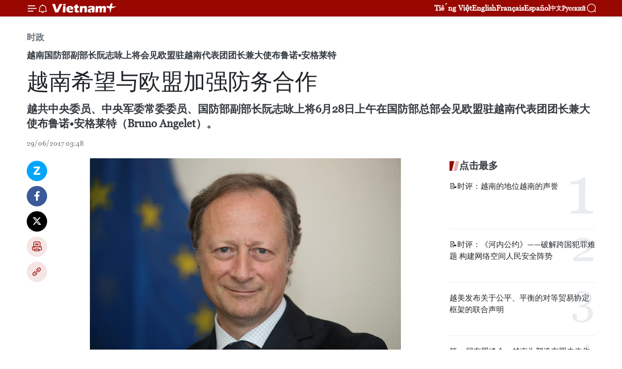

--- FILE ---
content_type: text/html;charset=utf-8
request_url: https://zh.vietnamplus.vn/article-post67042.vnp
body_size: 23345
content:
<!DOCTYPE html> <html lang="zh" class="cn"> <head> <title>越南希望与欧盟加强防务合作 | Vietnam+ (VietnamPlus)</title> <meta name="description" content="越共中央委员、中央军委常委委员、国防部副部长阮志咏上将6月28日上午在国防部总部会见欧盟驻越南代表团团长兼大使布鲁诺•安格莱特（Bruno Angelet）。"/> <meta name="keywords" content="越南国防部副部长阮志咏上将,欧盟驻越南代表团团长兼大使布鲁诺•安格莱特,国防安全,防务合作,研究机构,欧盟越南防务政策对话机制"/> <meta name="news_keywords" content="越南国防部副部长阮志咏上将,欧盟驻越南代表团团长兼大使布鲁诺•安格莱特,国防安全,防务合作,研究机构,欧盟越南防务政策对话机制"/> <meta http-equiv="Content-Type" content="text/html; charset=utf-8" /> <meta http-equiv="X-UA-Compatible" content="IE=edge"/> <meta http-equiv="refresh" content="1800" /> <meta name="revisit-after" content="1 days" /> <meta name="viewport" content="width=device-width, initial-scale=1"> <meta http-equiv="content-language" content="vi" /> <meta name="format-detection" content="telephone=no"/> <meta name="format-detection" content="address=no"/> <meta name="apple-mobile-web-app-capable" content="yes"> <meta name="apple-mobile-web-app-status-bar-style" content="black"> <meta name="apple-mobile-web-app-title" content="Vietnam+ (VietnamPlus)"/> <meta name="referrer" content="no-referrer-when-downgrade"/> <link rel="shortcut icon" href="https://media.vietnamplus.vn/assets/web/styles/img/favicon.ico" type="image/x-icon" /> <link rel="preconnect" href="https://media.vietnamplus.vn"/> <link rel="dns-prefetch" href="https://media.vietnamplus.vn"/> <link rel="preconnect" href="//www.google-analytics.com" /> <link rel="preconnect" href="//www.googletagmanager.com" /> <link rel="preconnect" href="//stc.za.zaloapp.com" /> <link rel="preconnect" href="//fonts.googleapis.com" /> <link rel="preconnect" href="//pagead2.googlesyndication.com"/> <link rel="preconnect" href="//tpc.googlesyndication.com"/> <link rel="preconnect" href="//securepubads.g.doubleclick.net"/> <link rel="preconnect" href="//accounts.google.com"/> <link rel="preconnect" href="//adservice.google.com"/> <link rel="preconnect" href="//adservice.google.com.vn"/> <link rel="preconnect" href="//www.googletagservices.com"/> <link rel="preconnect" href="//partner.googleadservices.com"/> <link rel="preconnect" href="//tpc.googlesyndication.com"/> <link rel="preconnect" href="//za.zdn.vn"/> <link rel="preconnect" href="//sp.zalo.me"/> <link rel="preconnect" href="//connect.facebook.net"/> <link rel="preconnect" href="//www.facebook.com"/> <link rel="dns-prefetch" href="//www.google-analytics.com" /> <link rel="dns-prefetch" href="//www.googletagmanager.com" /> <link rel="dns-prefetch" href="//stc.za.zaloapp.com" /> <link rel="dns-prefetch" href="//fonts.googleapis.com" /> <link rel="dns-prefetch" href="//pagead2.googlesyndication.com"/> <link rel="dns-prefetch" href="//tpc.googlesyndication.com"/> <link rel="dns-prefetch" href="//securepubads.g.doubleclick.net"/> <link rel="dns-prefetch" href="//accounts.google.com"/> <link rel="dns-prefetch" href="//adservice.google.com"/> <link rel="dns-prefetch" href="//adservice.google.com.vn"/> <link rel="dns-prefetch" href="//www.googletagservices.com"/> <link rel="dns-prefetch" href="//partner.googleadservices.com"/> <link rel="dns-prefetch" href="//tpc.googlesyndication.com"/> <link rel="dns-prefetch" href="//za.zdn.vn"/> <link rel="dns-prefetch" href="//sp.zalo.me"/> <link rel="dns-prefetch" href="//connect.facebook.net"/> <link rel="dns-prefetch" href="//www.facebook.com"/> <link rel="dns-prefetch" href="//graph.facebook.com"/> <link rel="dns-prefetch" href="//static.xx.fbcdn.net"/> <link rel="dns-prefetch" href="//staticxx.facebook.com"/> <script> var cmsConfig = { domainDesktop: 'https://zh.vietnamplus.vn', domainMobile: 'https://zh.vietnamplus.vn', domainApi: 'https://zh-api.vietnamplus.vn', domainStatic: 'https://media.vietnamplus.vn', domainLog: 'https://zh-log.vietnamplus.vn', googleAnalytics: 'G\-6R6V6RSN83', siteId: 0, pageType: 1, objectId: 67042, adsZone: 371, allowAds: false, adsLazy: true, antiAdblock: true, }; if (window.location.protocol !== 'https:' && window.location.hostname.indexOf('vietnamplus.vn') !== -1) { window.location = 'https://' + window.location.hostname + window.location.pathname + window.location.hash; } var USER_AGENT=window.navigator&&(window.navigator.userAgent||window.navigator.vendor)||window.opera||"",IS_MOBILE=/Android|webOS|iPhone|iPod|BlackBerry|Windows Phone|IEMobile|Mobile Safari|Opera Mini/i.test(USER_AGENT),IS_REDIRECT=!1;function setCookie(e,o,i){var n=new Date,i=(n.setTime(n.getTime()+24*i*60*60*1e3),"expires="+n.toUTCString());document.cookie=e+"="+o+"; "+i+";path=/;"}function getCookie(e){var o=document.cookie.indexOf(e+"="),i=o+e.length+1;return!o&&e!==document.cookie.substring(0,e.length)||-1===o?null:(-1===(e=document.cookie.indexOf(";",i))&&(e=document.cookie.length),unescape(document.cookie.substring(i,e)))}IS_MOBILE&&getCookie("isDesktop")&&(setCookie("isDesktop",1,-1),window.location=window.location.pathname.replace(".amp", ".vnp")+window.location.search,IS_REDIRECT=!0); </script> <script> if(USER_AGENT && USER_AGENT.indexOf("facebot") <= 0 && USER_AGENT.indexOf("facebookexternalhit") <= 0) { var query = ''; var hash = ''; if (window.location.search) query = window.location.search; if (window.location.hash) hash = window.location.hash; var canonicalUrl = 'https://zh.vietnamplus.vn/article-post67042.vnp' + query + hash ; var curUrl = decodeURIComponent(window.location.href); if(!location.port && canonicalUrl.startsWith("http") && curUrl != canonicalUrl){ window.location.replace(canonicalUrl); } } </script> <meta property="fb:pages" content="120834779440" /> <meta property="fb:app_id" content="1960985707489919" /> <meta name="author" content="Vietnam+ (VietnamPlus)" /> <meta name="copyright" content="Copyright © 2025 by Vietnam+ (VietnamPlus)" /> <meta name="RATING" content="GENERAL" /> <meta name="GENERATOR" content="Vietnam+ (VietnamPlus)" /> <meta content="Vietnam+ (VietnamPlus)" itemprop="sourceOrganization" name="source"/> <meta content="news" itemprop="genre" name="medium"/> <meta name="robots" content="noarchive, max-image-preview:large, index, follow" /> <meta name="GOOGLEBOT" content="noarchive, max-image-preview:large, index, follow" /> <link rel="canonical" href="https://zh.vietnamplus.vn/article-post67042.vnp" /> <meta property="og:site_name" content="Vietnam+ (VietnamPlus)"/> <meta property="og:rich_attachment" content="true"/> <meta property="og:type" content="article"/> <meta property="og:url" content="https://zh.vietnamplus.vn/article-post67042.vnp"/> <meta property="og:image" content="https://mediazh.vietnamplus.vn/images/d64b6dba57756e92a2c312b3d69010b7090cc516ccabf2196fbe1403c093075c64da35d558e5a2cd1ec6d3c9ca761a3c2d302f3badb89b4c9258fd706de4b1c8/_12.jpg.webp"/> <meta property="og:image:width" content="1200"/> <meta property="og:image:height" content="630"/> <meta property="og:title" content="越南希望与欧盟加强防务合作"/> <meta property="og:description" content="越共中央委员、中央军委常委委员、国防部副部长阮志咏上将6月28日上午在国防部总部会见欧盟驻越南代表团团长兼大使布鲁诺•安格莱特（Bruno Angelet）。"/> <meta name="twitter:card" value="summary"/> <meta name="twitter:url" content="https://zh.vietnamplus.vn/article-post67042.vnp"/> <meta name="twitter:title" content="越南希望与欧盟加强防务合作"/> <meta name="twitter:description" content="越共中央委员、中央军委常委委员、国防部副部长阮志咏上将6月28日上午在国防部总部会见欧盟驻越南代表团团长兼大使布鲁诺•安格莱特（Bruno Angelet）。"/> <meta name="twitter:image" content="https://mediazh.vietnamplus.vn/images/d64b6dba57756e92a2c312b3d69010b7090cc516ccabf2196fbe1403c093075c64da35d558e5a2cd1ec6d3c9ca761a3c2d302f3badb89b4c9258fd706de4b1c8/_12.jpg.webp"/> <meta name="twitter:site" content="@Vietnam+ (VietnamPlus)"/> <meta name="twitter:creator" content="@Vietnam+ (VietnamPlus)"/> <meta property="article:publisher" content="https://www.facebook.com/VietnamPlus" /> <meta property="article:tag" content="越南国防部副部长阮志咏上将,欧盟驻越南代表团团长兼大使布鲁诺•安格莱特,国防安全,防务合作,研究机构,欧盟越南防务政策对话机制"/> <meta property="article:section" content="时政" /> <meta property="article:published_time" content="2017-06-29T10:48:00+0700"/> <meta property="article:modified_time" content="2017-06-29T11:28:37+0700"/> <script type="application/ld+json"> { "@context": "http://schema.org", "@type": "Organization", "name": "Vietnam+ (VietnamPlus)", "url": "https://zh.vietnamplus.vn", "logo": "https://media.vietnamplus.vn/assets/web/styles/img/logo.png", "foundingDate": "2008", "founders": [ { "@type": "Person", "name": "Thông tấn xã Việt Nam (TTXVN)" } ], "address": [ { "@type": "PostalAddress", "streetAddress": "Số 05 Lý Thường Kiệt - Hà Nội - Việt Nam", "addressLocality": "Hà Nội City", "addressRegion": "Northeast", "postalCode": "100000", "addressCountry": "VNM" } ], "contactPoint": [ { "@type": "ContactPoint", "telephone": "+84-243-941-1349", "contactType": "customer service" }, { "@type": "ContactPoint", "telephone": "+84-243-941-1348", "contactType": "customer service" } ], "sameAs": [ "https://www.facebook.com/VietnamPlus", "https://www.tiktok.com/@vietnamplus", "https://twitter.com/vietnamplus", "https://www.youtube.com/c/BaoVietnamPlus" ] } </script> <script type="application/ld+json"> { "@context" : "https://schema.org", "@type" : "WebSite", "name": "Vietnam+ (VietnamPlus)", "url": "https://zh.vietnamplus.vn", "alternateName" : "Báo điện tử VIETNAMPLUS, Cơ quan của Thông tấn xã Việt Nam (TTXVN)", "potentialAction": { "@type": "SearchAction", "target": { "@type": "EntryPoint", "urlTemplate": "https://zh.vietnamplus.vn/search/?q={search_term_string}" }, "query-input": "required name=search_term_string" } } </script> <script type="application/ld+json"> { "@context":"http://schema.org", "@type":"BreadcrumbList", "itemListElement":[ { "@type":"ListItem", "position":1, "item":{ "@id":"https://zh.vietnamplus.vn/politics/", "name":"时政" } } ] } </script> <script type="application/ld+json"> { "@context": "http://schema.org", "@type": "NewsArticle", "mainEntityOfPage":{ "@type":"WebPage", "@id":"https://zh.vietnamplus.vn/article-post67042.vnp" }, "headline": "越南希望与欧盟加强防务合作", "description": "越共中央委员、中央军委常委委员、国防部副部长阮志咏上将6月28日上午在国防部总部会见欧盟驻越南代表团团长兼大使布鲁诺•安格莱特（Bruno Angelet）。", "image": { "@type": "ImageObject", "url": "https://mediazh.vietnamplus.vn/images/d64b6dba57756e92a2c312b3d69010b7090cc516ccabf2196fbe1403c093075c64da35d558e5a2cd1ec6d3c9ca761a3c2d302f3badb89b4c9258fd706de4b1c8/_12.jpg.webp", "width" : 1200, "height" : 675 }, "datePublished": "2017-06-29T10:48:00+0700", "dateModified": "2017-06-29T11:28:37+0700", "author": { "@type": "Person", "name": "" }, "publisher": { "@type": "Organization", "name": "Vietnam+ (VietnamPlus)", "logo": { "@type": "ImageObject", "url": "https://media.vietnamplus.vn/assets/web/styles/img/logo.png" } } } </script> <link rel="preload" href="https://media.vietnamplus.vn/assets/web/styles/css/main.min-1.0.14.css" as="style"> <link rel="preload" href="https://media.vietnamplus.vn/assets/web/js/main.min-1.0.33.js" as="script"> <link rel="preload" href="https://media.vietnamplus.vn/assets/web/js/detail.min-1.0.15.js" as="script"> <link rel="preload" href="https://common.mcms.one/assets/styles/css/vietnamplus-1.0.0.css" as="style"> <link rel="stylesheet" href="https://common.mcms.one/assets/styles/css/vietnamplus-1.0.0.css"> <link id="cms-style" rel="stylesheet" href="https://media.vietnamplus.vn/assets/web/styles/css/main.min-1.0.14.css"> <script type="text/javascript"> var _metaOgUrl = 'https://zh.vietnamplus.vn/article-post67042.vnp'; var page_title = document.title; var tracked_url = window.location.pathname + window.location.search + window.location.hash; var cate_path = 'politics'; if (cate_path.length > 0) { tracked_url = "/" + cate_path + tracked_url; } </script> <script async="" src="https://www.googletagmanager.com/gtag/js?id=G-6R6V6RSN83"></script> <script> window.dataLayer = window.dataLayer || []; function gtag(){dataLayer.push(arguments);} gtag('js', new Date()); gtag('config', 'G-6R6V6RSN83', {page_path: tracked_url}); </script> <script>window.dataLayer = window.dataLayer || [];dataLayer.push({'pageCategory': '/politics'});</script> <script> window.dataLayer = window.dataLayer || []; dataLayer.push({ 'event': 'Pageview', 'articleId': '67042', 'articleTitle': '越南希望与欧盟加强防务合作', 'articleCategory': '时政', 'articleAlowAds': false, 'articleType': 'detail', 'articleTags': '越南国防部副部长阮志咏上将,欧盟驻越南代表团团长兼大使布鲁诺•安格莱特,国防安全,防务合作,研究机构,欧盟越南防务政策对话机制', 'articlePublishDate': '2017-06-29T10:48:00+0700', 'articleThumbnail': 'https://mediazh.vietnamplus.vn/images/d64b6dba57756e92a2c312b3d69010b7090cc516ccabf2196fbe1403c093075c64da35d558e5a2cd1ec6d3c9ca761a3c2d302f3badb89b4c9258fd706de4b1c8/_12.jpg.webp', 'articleShortUrl': 'https://zh.vietnamplus.vn/article-post67042.vnp', 'articleFullUrl': 'https://zh.vietnamplus.vn/article-post67042.vnp', }); </script> <script type='text/javascript'> gtag('event', 'article_page',{ 'articleId': '67042', 'articleTitle': '越南希望与欧盟加强防务合作', 'articleCategory': '时政', 'articleAlowAds': false, 'articleType': 'detail', 'articleTags': '越南国防部副部长阮志咏上将,欧盟驻越南代表团团长兼大使布鲁诺•安格莱特,国防安全,防务合作,研究机构,欧盟越南防务政策对话机制', 'articlePublishDate': '2017-06-29T10:48:00+0700', 'articleThumbnail': 'https://mediazh.vietnamplus.vn/images/d64b6dba57756e92a2c312b3d69010b7090cc516ccabf2196fbe1403c093075c64da35d558e5a2cd1ec6d3c9ca761a3c2d302f3badb89b4c9258fd706de4b1c8/_12.jpg.webp', 'articleShortUrl': 'https://zh.vietnamplus.vn/article-post67042.vnp', 'articleFullUrl': 'https://zh.vietnamplus.vn/article-post67042.vnp', }); </script> <script>(function(w,d,s,l,i){w[l]=w[l]||[];w[l].push({'gtm.start': new Date().getTime(),event:'gtm.js'});var f=d.getElementsByTagName(s)[0], j=d.createElement(s),dl=l!='dataLayer'?'&l='+l:'';j.async=true;j.src= 'https://www.googletagmanager.com/gtm.js?id='+i+dl;f.parentNode.insertBefore(j,f); })(window,document,'script','dataLayer','GTM-5WM58F3N');</script> <script type="text/javascript"> !function(){"use strict";function e(e){var t=!(arguments.length>1&&void 0!==arguments[1])||arguments[1],c=document.createElement("script");c.src=e,t?c.type="module":(c.async=!0,c.type="text/javascript",c.setAttribute("nomodule",""));var n=document.getElementsByTagName("script")[0];n.parentNode.insertBefore(c,n)}!function(t,c){!function(t,c,n){var a,o,r;n.accountId=c,null!==(a=t.marfeel)&&void 0!==a||(t.marfeel={}),null!==(o=(r=t.marfeel).cmd)&&void 0!==o||(r.cmd=[]),t.marfeel.config=n;var i="https://sdk.mrf.io/statics";e("".concat(i,"/marfeel-sdk.js?id=").concat(c),!0),e("".concat(i,"/marfeel-sdk.es5.js?id=").concat(c),!1)}(t,c,arguments.length>2&&void 0!==arguments[2]?arguments[2]:{})}(window,2272,{} )}(); </script> <script async src="https://sp.zalo.me/plugins/sdk.js"></script> </head> <body class="detail-page"> <div id="sdaWeb_SdaMasthead" class="rennab rennab-top" data-platform="1" data-position="Web_SdaMasthead"> </div> <header class=" site-header"> <div class="sticky"> <div class="container"> <i class="ic-menu"></i> <i class="ic-bell"></i> <div id="header-news" class="pick-news hidden" data-source="header-latest-news"></div> <a class="small-logo" href="/" title="Vietnam+ (VietnamPlus)">Vietnam+ (VietnamPlus)</a> <ul class="menu"> <li> <a href="https://www.vietnamplus.vn" title="Tiếng Việt" target="_blank">Tiếng Việt</a> </li> <li> <a href="https://en.vietnamplus.vn" title="English" target="_blank" rel="nofollow">English</a> </li> <li> <a href="https://fr.vietnamplus.vn" title="Français" target="_blank" rel="nofollow">Français</a> </li> <li> <a href="https://es.vietnamplus.vn" title="Español" target="_blank" rel="nofollow">Español</a> </li> <li> <a href="https://zh.vietnamplus.vn" title="中文" target="_blank" rel="nofollow">中文</a> </li> <li> <a href="https://ru.vietnamplus.vn" title="Русский" target="_blank" rel="nofollow">Русский</a> </li> </ul> <div class="search-wrapper"> <i class="ic-search"></i> <input type="text" class="search txtsearch" placeholder="关键词"> </div> </div> </div> </header> <div class="site-body"> <div id="sdaWeb_SdaBackground" class="rennab " data-platform="1" data-position="Web_SdaBackground"> </div> <div class="container"> <div class="breadcrumb breadcrumb-detail"> <h2 class="main"> <a href="https://zh.vietnamplus.vn/politics/" title="时政" class="active">时政</a> </h2> </div> <div id="sdaWeb_SdaTop" class="rennab " data-platform="1" data-position="Web_SdaTop"> </div> <div class="article"> <h2 class="article__sub-title cms-subtitle ">越南国防部副部长阮志咏上将会见欧盟驻越南代表团团长兼大使布鲁诺•安格莱特</h2> <h1 class="article__title cms-title "> 越南希望与欧盟加强防务合作 </h1> <div class="article__sapo cms-desc"> 越共中央委员、中央军委常委委员、国防部副部长阮志咏上将6月28日上午在国防部总部会见欧盟驻越南代表团团长兼大使布鲁诺•安格莱特（Bruno Angelet）。 </div> <div id="sdaWeb_SdaArticleAfterSapo" class="rennab " data-platform="1" data-position="Web_SdaArticleAfterSapo"> </div> <div class="article__meta"> <time class="time" datetime="2017-06-29T10:48:00+0700" data-time="1498708080" data-friendly="false">2017年06月29日星期四 10:48</time> <meta class="cms-date" itemprop="datePublished" content="2017-06-29T10:48:00+0700"> </div> <div class="col"> <div class="main-col content-col"> <div class="article__body zce-content-body cms-body" itemprop="articleBody"> <div class="social-pin sticky article__social"> <a href="javascript:void(0);" class="zl zalo-share-button" title="Zalo" data-href="https://zh.vietnamplus.vn/article-post67042.vnp" data-oaid="4486284411240520426" data-layout="1" data-color="blue" data-customize="true">Zalo</a> <a href="javascript:void(0);" class="item fb" data-href="https://zh.vietnamplus.vn/article-post67042.vnp" data-rel="facebook" title="Facebook">Facebook</a> <a href="javascript:void(0);" class="item tw" data-href="https://zh.vietnamplus.vn/article-post67042.vnp" data-rel="twitter" title="Twitter">Twitter</a> <a href="javascript:void(0);" class="bookmark sendbookmark hidden" onclick="ME.sendBookmark(this, 67042);" data-id="67042" title="收藏">收藏</a> <a href="javascript:void(0);" class="print sendprint" title="Print" data-href="/print-67042.html">打印</a> <a href="javascript:void(0);" class="item link" data-href="https://zh.vietnamplus.vn/article-post67042.vnp" data-rel="copy" title="Copy link">Copy link</a> </div> <div class="ExternalClassC9C3C7D3CDB14326BAFDBD1D10A67FE7"> <div class="ExternalClass6A07D1B0E596423BA196F952C3747E3F"> <div class="article-photo"> <a href="/Uploaded_ZH/sxtt/2017_06_29/_12.jpg" rel="nofollow" target="_blank"><img alt="越南希望与欧盟加强防务合作 ảnh 1" src="[data-uri]" class="lazyload cms-photo" data-large-src="https://mediazh.vietnamplus.vn/images/0270f1f1e01d9af365452aa5421fef27d046cdabd0b638635520aadac0551c0f0c6205a0572aee75b3961f6a745451f9/_12.jpg" data-src="https://mediazh.vietnamplus.vn/images/96ffd5bee16f5c3e10e13684daa7101aad1758261ff6475cdbe1d362bfda0ec89532d252f649f5b1081819856b0b8da6/_12.jpg" title="越南希望与欧盟加强防务合作 ảnh 1"></a><span>欧盟驻越南代表团团长兼大使布鲁诺•安格莱特。(图片来源：因特网）</span> </div> <br> 越通社河内——越共中央委员、中央军委常委委员、国防部副部长阮志咏上将6月28日上午在国防部总部会见欧盟驻越南代表团团长兼大使布鲁诺•安格莱特（BrunoAngelet）。 </div> <div class="ExternalClass6A07D1B0E596423BA196F952C3747E3F"> 布鲁诺•安格莱特向阮志咏介绍近期欧盟在包括国防安全在内的各领域上的发展情况，同时认为，越南与欧盟防务合作潜力仍巨大,有待挖掘。 </div> <div class="ExternalClass6A07D1B0E596423BA196F952C3747E3F"> 布鲁诺•安格莱特表示，为了促进双边防务合作，两国应注重推进双方研究机构的合作，促进在联合国维和领域的合作，考虑成立欧盟越南防务政策对话机制。 </div> <div class="ExternalClass6A07D1B0E596423BA196F952C3747E3F"> 阮志咏上将表示，目前，越南与欧盟及其成员国的关系呈现良好发展态势，并强调，越南一向把欧盟视为一个重要的伙伴，同时希望，双边防务合作将与越南欧盟关系水平相称。 </div> <div class="ExternalClass6A07D1B0E596423BA196F952C3747E3F"> 阮志咏对布鲁诺•安格莱特所提出的建议表示赞成，并认为，双方在加强代表团互访和建立防务政策对话机制，分享灾害救助、克服战争后果的经验等合作潜力很大。（越通社—VNA） </div>
</div> <div class="article__source"> <div class="source"> <span class="name">越通社</span> </div> </div> <div id="sdaWeb_SdaArticleAfterBody" class="rennab " data-platform="1" data-position="Web_SdaArticleAfterBody"> </div> </div> <div class="article__tag"> <a class="active" href="https://zh.vietnamplus.vn/tag.vnp?q=越南国防部副部长阮志咏上将" title="越南国防部副部长阮志咏上将">#越南国防部副部长阮志咏上将</a> <a class="active" href="https://zh.vietnamplus.vn/tag.vnp?q=欧盟驻越南代表团团长兼大使布鲁诺•安格莱特" title="欧盟驻越南代表团团长兼大使布鲁诺•安格莱特">#欧盟驻越南代表团团长兼大使布鲁诺•安格莱特</a> <a class="" href="https://zh.vietnamplus.vn/tag/国防安全-tag3414.vnp" title="国防安全">#国防安全</a> <a class="" href="https://zh.vietnamplus.vn/tag/防务合作-tag2718.vnp" title="防务合作">#防务合作</a> <a class="" href="https://zh.vietnamplus.vn/tag/研究机构-tag17911.vnp" title="研究机构">#研究机构</a> <a class="" href="https://zh.vietnamplus.vn/tag.vnp?q=欧盟越南防务政策对话机制" title="欧盟越南防务政策对话机制">#欧盟越南防务政策对话机制</a> <a class="link" href="https://zh.vietnamplus.vn/region/rg/620.vnp" title="越南"><i class="ic-location"></i> 越南</a> </div> <div id="sdaWeb_SdaArticleAfterTag" class="rennab " data-platform="1" data-position="Web_SdaArticleAfterTag"> </div> <div class="wrap-social"> <div class="social-pin article__social"> <a href="javascript:void(0);" class="zl zalo-share-button" title="Zalo" data-href="https://zh.vietnamplus.vn/article-post67042.vnp" data-oaid="4486284411240520426" data-layout="1" data-color="blue" data-customize="true">Zalo</a> <a href="javascript:void(0);" class="item fb" data-href="https://zh.vietnamplus.vn/article-post67042.vnp" data-rel="facebook" title="Facebook">Facebook</a> <a href="javascript:void(0);" class="item tw" data-href="https://zh.vietnamplus.vn/article-post67042.vnp" data-rel="twitter" title="Twitter">Twitter</a> <a href="javascript:void(0);" class="bookmark sendbookmark hidden" onclick="ME.sendBookmark(this, 67042);" data-id="67042" title="收藏">收藏</a> <a href="javascript:void(0);" class="print sendprint" title="Print" data-href="/print-67042.html">打印</a> <a href="javascript:void(0);" class="item link" data-href="https://zh.vietnamplus.vn/article-post67042.vnp" data-rel="copy" title="Copy link">Copy link</a> </div> <a href="https://news.google.com/publications/CAAqBwgKMN-18wowlLWFAw?hl=vi&gl=VN&ceid=VN%3Avi" class="google-news" target="_blank" title="Google News">关注 VietnamPlus</a> </div> <div id="sdaWeb_SdaArticleAfterBody1" class="rennab " data-platform="1" data-position="Web_SdaArticleAfterBody1"> </div> <div id="sdaWeb_SdaArticleAfterBody2" class="rennab " data-platform="1" data-position="Web_SdaArticleAfterBody2"> </div> <div class="box-related-news"> <h3 class="box-heading"> <span class="title">相关新闻</span> </h3> <div class="box-content" data-source="related-news"> <article class="story"> <figure class="story__thumb"> <a class="cms-link" href="https://zh.vietnamplus.vn/article-post38209.vnp" title="欧盟驻越南代表团团长：越欧防务合作取得积极进展"> <img class="lazyload" src="[data-uri]" data-src="https://mediazh.vietnamplus.vn/images/6a207130380a6995adc232b70938d3a7e1df0c100752f79abd336977280408db8f18e6a18fa0d686508a70ffbf42f8ba94257639440f88dffa18656d0cb780e78969aae1f9a7b51924f27e4ceb1c12ce/06082015vthuy2223205858110.jpg.webp" data-srcset="https://mediazh.vietnamplus.vn/images/6a207130380a6995adc232b70938d3a7e1df0c100752f79abd336977280408db8f18e6a18fa0d686508a70ffbf42f8ba94257639440f88dffa18656d0cb780e78969aae1f9a7b51924f27e4ceb1c12ce/06082015vthuy2223205858110.jpg.webp 1x, https://mediazh.vietnamplus.vn/images/c0b508db472e6bb0e68a748ea188e068e1df0c100752f79abd336977280408db8f18e6a18fa0d686508a70ffbf42f8ba94257639440f88dffa18656d0cb780e78969aae1f9a7b51924f27e4ceb1c12ce/06082015vthuy2223205858110.jpg.webp 2x" alt="越南国防部副部长阮志咏上将和欧盟驻越南代表团团长弗朗茨•耶森（图片来源：人民军报）"> <noscript><img src="https://mediazh.vietnamplus.vn/images/6a207130380a6995adc232b70938d3a7e1df0c100752f79abd336977280408db8f18e6a18fa0d686508a70ffbf42f8ba94257639440f88dffa18656d0cb780e78969aae1f9a7b51924f27e4ceb1c12ce/06082015vthuy2223205858110.jpg.webp" srcset="https://mediazh.vietnamplus.vn/images/6a207130380a6995adc232b70938d3a7e1df0c100752f79abd336977280408db8f18e6a18fa0d686508a70ffbf42f8ba94257639440f88dffa18656d0cb780e78969aae1f9a7b51924f27e4ceb1c12ce/06082015vthuy2223205858110.jpg.webp 1x, https://mediazh.vietnamplus.vn/images/c0b508db472e6bb0e68a748ea188e068e1df0c100752f79abd336977280408db8f18e6a18fa0d686508a70ffbf42f8ba94257639440f88dffa18656d0cb780e78969aae1f9a7b51924f27e4ceb1c12ce/06082015vthuy2223205858110.jpg.webp 2x" alt="越南国防部副部长阮志咏上将和欧盟驻越南代表团团长弗朗茨•耶森（图片来源：人民军报）" class="image-fallback"></noscript> </a> </figure> <h2 class="story__heading" data-tracking="38209"> <a class=" cms-link" href="https://zh.vietnamplus.vn/article-post38209.vnp" title="欧盟驻越南代表团团长：越欧防务合作取得积极进展"> 欧盟驻越南代表团团长：越欧防务合作取得积极进展 </a> </h2> <time class="time" datetime="2015-08-07T17:16:58+0700" data-time="1438942618"> 07/08/2015 17:16 </time> <div class="story__summary story__shorten"> 8月6日在越南国防部总部，越南国防部副部长阮志咏上将会见了即将离任前来辞行拜会的欧盟驻越南代表团团长弗朗茨•耶森（Franz Jessen）。 </div> </article> <article class="story"> <figure class="story__thumb"> <a class="cms-link" href="https://zh.vietnamplus.vn/article-post43972.vnp" title="越南为欧洲企业赴越投资创造便利"> <img class="lazyload" src="[data-uri]" data-src="https://mediazh.vietnamplus.vn/images/6a207130380a6995adc232b70938d3a7e1df0c100752f79abd336977280408dbd891355c453df5c1b9ca5c3de745d52c2bb4429702da84728cf7689dea0a5656/avataraspx.jpg.webp" data-srcset="https://mediazh.vietnamplus.vn/images/6a207130380a6995adc232b70938d3a7e1df0c100752f79abd336977280408dbd891355c453df5c1b9ca5c3de745d52c2bb4429702da84728cf7689dea0a5656/avataraspx.jpg.webp 1x, https://mediazh.vietnamplus.vn/images/c0b508db472e6bb0e68a748ea188e068e1df0c100752f79abd336977280408dbd891355c453df5c1b9ca5c3de745d52c2bb4429702da84728cf7689dea0a5656/avataraspx.jpg.webp 2x" alt="越南为欧洲企业赴越投资创造便利 （图片来源：越通社）"> <noscript><img src="https://mediazh.vietnamplus.vn/images/6a207130380a6995adc232b70938d3a7e1df0c100752f79abd336977280408dbd891355c453df5c1b9ca5c3de745d52c2bb4429702da84728cf7689dea0a5656/avataraspx.jpg.webp" srcset="https://mediazh.vietnamplus.vn/images/6a207130380a6995adc232b70938d3a7e1df0c100752f79abd336977280408dbd891355c453df5c1b9ca5c3de745d52c2bb4429702da84728cf7689dea0a5656/avataraspx.jpg.webp 1x, https://mediazh.vietnamplus.vn/images/c0b508db472e6bb0e68a748ea188e068e1df0c100752f79abd336977280408dbd891355c453df5c1b9ca5c3de745d52c2bb4429702da84728cf7689dea0a5656/avataraspx.jpg.webp 2x" alt="越南为欧洲企业赴越投资创造便利 （图片来源：越通社）" class="image-fallback"></noscript> </a> </figure> <h2 class="story__heading" data-tracking="43972"> <a class=" cms-link" href="https://zh.vietnamplus.vn/article-post43972.vnp" title="越南为欧洲企业赴越投资创造便利"> 越南为欧洲企业赴越投资创造便利 </a> </h2> <time class="time" datetime="2015-10-30T15:12:28+0700" data-time="1446192748"> 30/10/2015 15:12 </time> <div class="story__summary story__shorten"> 越南外交部近日同在越南的欧洲企业家协会签署合作备忘录，旨在协助欧洲企业扩大在越投资，以及促进越南商品对欧洲的出口。 </div> </article> <article class="story"> <figure class="story__thumb"> <a class="cms-link" href="https://zh.vietnamplus.vn/article-post45335.vnp" title="越欧自贸协定将于2018年生效"> <img class="lazyload" src="[data-uri]" data-src="https://mediazh.vietnamplus.vn/images/6a207130380a6995adc232b70938d3a7e1df0c100752f79abd336977280408db20f1eb4b0bd73af79dfab15fa3ad728eeb9c61ff39b9d50ecb9aed92f44bd73d/2312_may_XK.jpg.webp" data-srcset="https://mediazh.vietnamplus.vn/images/6a207130380a6995adc232b70938d3a7e1df0c100752f79abd336977280408db20f1eb4b0bd73af79dfab15fa3ad728eeb9c61ff39b9d50ecb9aed92f44bd73d/2312_may_XK.jpg.webp 1x, https://mediazh.vietnamplus.vn/images/c0b508db472e6bb0e68a748ea188e068e1df0c100752f79abd336977280408db20f1eb4b0bd73af79dfab15fa3ad728eeb9c61ff39b9d50ecb9aed92f44bd73d/2312_may_XK.jpg.webp 2x" alt="附图（图片来源：越通社）"> <noscript><img src="https://mediazh.vietnamplus.vn/images/6a207130380a6995adc232b70938d3a7e1df0c100752f79abd336977280408db20f1eb4b0bd73af79dfab15fa3ad728eeb9c61ff39b9d50ecb9aed92f44bd73d/2312_may_XK.jpg.webp" srcset="https://mediazh.vietnamplus.vn/images/6a207130380a6995adc232b70938d3a7e1df0c100752f79abd336977280408db20f1eb4b0bd73af79dfab15fa3ad728eeb9c61ff39b9d50ecb9aed92f44bd73d/2312_may_XK.jpg.webp 1x, https://mediazh.vietnamplus.vn/images/c0b508db472e6bb0e68a748ea188e068e1df0c100752f79abd336977280408db20f1eb4b0bd73af79dfab15fa3ad728eeb9c61ff39b9d50ecb9aed92f44bd73d/2312_may_XK.jpg.webp 2x" alt="附图（图片来源：越通社）" class="image-fallback"></noscript> </a> </figure> <h2 class="story__heading" data-tracking="45335"> <a class=" cms-link" href="https://zh.vietnamplus.vn/article-post45335.vnp" title="越欧自贸协定将于2018年生效"> 越欧自贸协定将于2018年生效 </a> </h2> <time class="time" datetime="2015-12-08T11:14:56+0700" data-time="1449548096"> 08/12/2015 11:14 </time> <div class="story__summary story__shorten"> 据《越南之声》报道，欧盟驻越南代表团12月7日在河内举行记者会，介绍越南政府总理阮晋勇访问欧委会取得的重要结果，其中包括正式结束《越南欧盟自由贸易协定》谈判。 </div> </article> <article class="story"> <figure class="story__thumb"> <a class="cms-link" href="https://zh.vietnamplus.vn/article-post50474.vnp" title="2016年“越南欧洲日”即将举行"> <img class="lazyload" src="[data-uri]" data-src="https://mediazh.vietnamplus.vn/images/6a207130380a6995adc232b70938d3a7b52dba909a63780037bfd249449f658906824aea6e0b23f3464a7da33690bf328b018a79fa5036ee5701251aebe6199f/134314_thuysy.jpg.webp" data-srcset="https://mediazh.vietnamplus.vn/images/6a207130380a6995adc232b70938d3a7b52dba909a63780037bfd249449f658906824aea6e0b23f3464a7da33690bf328b018a79fa5036ee5701251aebe6199f/134314_thuysy.jpg.webp 1x, https://mediazh.vietnamplus.vn/images/c0b508db472e6bb0e68a748ea188e068b52dba909a63780037bfd249449f658906824aea6e0b23f3464a7da33690bf328b018a79fa5036ee5701251aebe6199f/134314_thuysy.jpg.webp 2x" alt="附图"> <noscript><img src="https://mediazh.vietnamplus.vn/images/6a207130380a6995adc232b70938d3a7b52dba909a63780037bfd249449f658906824aea6e0b23f3464a7da33690bf328b018a79fa5036ee5701251aebe6199f/134314_thuysy.jpg.webp" srcset="https://mediazh.vietnamplus.vn/images/6a207130380a6995adc232b70938d3a7b52dba909a63780037bfd249449f658906824aea6e0b23f3464a7da33690bf328b018a79fa5036ee5701251aebe6199f/134314_thuysy.jpg.webp 1x, https://mediazh.vietnamplus.vn/images/c0b508db472e6bb0e68a748ea188e068b52dba909a63780037bfd249449f658906824aea6e0b23f3464a7da33690bf328b018a79fa5036ee5701251aebe6199f/134314_thuysy.jpg.webp 2x" alt="附图" class="image-fallback"></noscript> </a> </figure> <h2 class="story__heading" data-tracking="50474"> <a class=" cms-link" href="https://zh.vietnamplus.vn/article-post50474.vnp" title="2016年“越南欧洲日”即将举行"> 2016年“越南欧洲日”即将举行 </a> </h2> <time class="time" datetime="2016-05-04T16:36:14+0700" data-time="1462354574"> 04/05/2016 16:36 </time> <div class="story__summary story__shorten"> 欧盟驻越南代表团5月4日在河内举行新闻发布会，介绍2016年“越南欧洲日”的相关活动。 </div> </article> <article class="story"> <figure class="story__thumb"> <a class="cms-link" href="https://zh.vietnamplus.vn/article-post51800.vnp" title="欧盟支持越南和东盟促进大学生国际流动"> <img class="lazyload" src="[data-uri]" data-src="https://mediazh.vietnamplus.vn/images/6a207130380a6995adc232b70938d3a7dfb49252391790d700d6fe9c4e790612be3d16ebe250ab51e0564c79d91fe7bb9a1418355a2b3f7bdbb6d4468e12f5c7/dd2.png.webp" data-srcset="https://mediazh.vietnamplus.vn/images/6a207130380a6995adc232b70938d3a7dfb49252391790d700d6fe9c4e790612be3d16ebe250ab51e0564c79d91fe7bb9a1418355a2b3f7bdbb6d4468e12f5c7/dd2.png.webp 1x, https://mediazh.vietnamplus.vn/images/c0b508db472e6bb0e68a748ea188e068dfb49252391790d700d6fe9c4e790612be3d16ebe250ab51e0564c79d91fe7bb9a1418355a2b3f7bdbb6d4468e12f5c7/dd2.png.webp 2x" alt="6月8日举行的第三次政策对话论坛 "> <noscript><img src="https://mediazh.vietnamplus.vn/images/6a207130380a6995adc232b70938d3a7dfb49252391790d700d6fe9c4e790612be3d16ebe250ab51e0564c79d91fe7bb9a1418355a2b3f7bdbb6d4468e12f5c7/dd2.png.webp" srcset="https://mediazh.vietnamplus.vn/images/6a207130380a6995adc232b70938d3a7dfb49252391790d700d6fe9c4e790612be3d16ebe250ab51e0564c79d91fe7bb9a1418355a2b3f7bdbb6d4468e12f5c7/dd2.png.webp 1x, https://mediazh.vietnamplus.vn/images/c0b508db472e6bb0e68a748ea188e068dfb49252391790d700d6fe9c4e790612be3d16ebe250ab51e0564c79d91fe7bb9a1418355a2b3f7bdbb6d4468e12f5c7/dd2.png.webp 2x" alt="6月8日举行的第三次政策对话论坛 " class="image-fallback"></noscript> </a> </figure> <h2 class="story__heading" data-tracking="51800"> <a class=" cms-link" href="https://zh.vietnamplus.vn/article-post51800.vnp" title="欧盟支持越南和东盟促进大学生国际流动"> 欧盟支持越南和东盟促进大学生国际流动 </a> </h2> <time class="time" datetime="2016-06-09T09:27:54+0700" data-time="1465439274"> 09/06/2016 09:27 </time> <div class="story__summary story__shorten"> 6月8日，东盟、东盟地区高等教育援助项目（SHARE）同越南教育培训部联合举办第三次政策对话论坛。 </div> </article> <article class="story"> <figure class="story__thumb"> <a class="cms-link" href="https://zh.vietnamplus.vn/article-post63687.vnp" title="欧盟驻越南代表团团长：英国退欧不会影响《越南-欧盟自由贸易协定》"> <img class="lazyload" src="[data-uri]" data-src="https://mediazh.vietnamplus.vn/images/6a207130380a6995adc232b70938d3a7bc98bbf5cc86d69765a52adf3e2e84a7b4c1f93e8b4599abff23525896fefccc6088d2cb28356d19c6af834d7b6e746b/eu.jpg.webp" data-srcset="https://mediazh.vietnamplus.vn/images/6a207130380a6995adc232b70938d3a7bc98bbf5cc86d69765a52adf3e2e84a7b4c1f93e8b4599abff23525896fefccc6088d2cb28356d19c6af834d7b6e746b/eu.jpg.webp 1x, https://mediazh.vietnamplus.vn/images/c0b508db472e6bb0e68a748ea188e068bc98bbf5cc86d69765a52adf3e2e84a7b4c1f93e8b4599abff23525896fefccc6088d2cb28356d19c6af834d7b6e746b/eu.jpg.webp 2x" alt="记者会场景"> <noscript><img src="https://mediazh.vietnamplus.vn/images/6a207130380a6995adc232b70938d3a7bc98bbf5cc86d69765a52adf3e2e84a7b4c1f93e8b4599abff23525896fefccc6088d2cb28356d19c6af834d7b6e746b/eu.jpg.webp" srcset="https://mediazh.vietnamplus.vn/images/6a207130380a6995adc232b70938d3a7bc98bbf5cc86d69765a52adf3e2e84a7b4c1f93e8b4599abff23525896fefccc6088d2cb28356d19c6af834d7b6e746b/eu.jpg.webp 1x, https://mediazh.vietnamplus.vn/images/c0b508db472e6bb0e68a748ea188e068bc98bbf5cc86d69765a52adf3e2e84a7b4c1f93e8b4599abff23525896fefccc6088d2cb28356d19c6af834d7b6e746b/eu.jpg.webp 2x" alt="记者会场景" class="image-fallback"></noscript> </a> </figure> <h2 class="story__heading" data-tracking="63687"> <a class=" cms-link" href="https://zh.vietnamplus.vn/article-post63687.vnp" title="欧盟驻越南代表团团长：英国退欧不会影响《越南-欧盟自由贸易协定》"> 欧盟驻越南代表团团长：英国退欧不会影响《越南-欧盟自由贸易协定》 </a> </h2> <time class="time" datetime="2017-04-04T10:46:00+0700" data-time="1491277560"> 04/04/2017 10:46 </time> <div class="story__summary story__shorten"> 欧盟驻越南代表团团长兼大使布鲁诺•安格莱特在4月3日召开有关欧盟正在面临的挑战及未来发展方向的记者会上强调，英国退欧不会影响《越南-欧盟自由贸易协定》（EVFTA）。 </div> </article> <article class="story"> <figure class="story__thumb"> <a class="cms-link" href="https://zh.vietnamplus.vn/article-post66379.vnp" title="欧盟驻越南代表团启动“越南世界城市项目”"> <img class="lazyload" src="[data-uri]" data-src="https://mediazh.vietnamplus.vn/images/6a207130380a6995adc232b70938d3a7bc98bbf5cc86d69765a52adf3e2e84a7eb419b2257fe853a1c254881db42a107d2552009829e51527f58d54db969c82a/12062017vthuy15.jpg.webp" data-srcset="https://mediazh.vietnamplus.vn/images/6a207130380a6995adc232b70938d3a7bc98bbf5cc86d69765a52adf3e2e84a7eb419b2257fe853a1c254881db42a107d2552009829e51527f58d54db969c82a/12062017vthuy15.jpg.webp 1x, https://mediazh.vietnamplus.vn/images/c0b508db472e6bb0e68a748ea188e068bc98bbf5cc86d69765a52adf3e2e84a7eb419b2257fe853a1c254881db42a107d2552009829e51527f58d54db969c82a/12062017vthuy15.jpg.webp 2x" alt="欧盟驻越南代表团团长布鲁诺•安格莱特大使在启动仪式上发表讲话。（图片来源：qdnd.vn)"> <noscript><img src="https://mediazh.vietnamplus.vn/images/6a207130380a6995adc232b70938d3a7bc98bbf5cc86d69765a52adf3e2e84a7eb419b2257fe853a1c254881db42a107d2552009829e51527f58d54db969c82a/12062017vthuy15.jpg.webp" srcset="https://mediazh.vietnamplus.vn/images/6a207130380a6995adc232b70938d3a7bc98bbf5cc86d69765a52adf3e2e84a7eb419b2257fe853a1c254881db42a107d2552009829e51527f58d54db969c82a/12062017vthuy15.jpg.webp 1x, https://mediazh.vietnamplus.vn/images/c0b508db472e6bb0e68a748ea188e068bc98bbf5cc86d69765a52adf3e2e84a7eb419b2257fe853a1c254881db42a107d2552009829e51527f58d54db969c82a/12062017vthuy15.jpg.webp 2x" alt="欧盟驻越南代表团团长布鲁诺•安格莱特大使在启动仪式上发表讲话。（图片来源：qdnd.vn)" class="image-fallback"></noscript> </a> </figure> <h2 class="story__heading" data-tracking="66379"> <a class=" cms-link" href="https://zh.vietnamplus.vn/article-post66379.vnp" title="欧盟驻越南代表团启动“越南世界城市项目”"> 欧盟驻越南代表团启动“越南世界城市项目” </a> </h2> <time class="time" datetime="2017-06-12T17:34:00+0700" data-time="1497263640"> 12/06/2017 17:34 </time> <div class="story__summary story__shorten"> 6月12日，欧盟驻越南代表团在河内启动“越南世界城市项目”，旨在互相交换城市发展政策的经验和最佳实践，其中河内市和胡志明市将分别同意大利米兰和斯洛伐克科希策将组成一对。 </div> </article> </div> </div> <div id="sdaWeb_SdaArticleAfterRelated" class="rennab " data-platform="1" data-position="Web_SdaArticleAfterRelated"> </div> <div class="timeline secondary"> <h3 class="box-heading"> <a href="https://zh.vietnamplus.vn/politics/" title="时政" class="title"> 更多 </a> </h3> <div class="box-content content-list" data-source="recommendation-371"> <article class="story" data-id="251616"> <figure class="story__thumb"> <a class="cms-link" href="https://zh.vietnamplus.vn/article-post251616.vnp" title="越南国家主席梁强会见美国战争部长皮特·赫格塞思"> <img class="lazyload" src="[data-uri]" data-src="https://mediazh.vietnamplus.vn/images/[base64]/vna-potal-chu-tich-nuoc-luong-cuong-tiep-bo-truong-chien-tranh-hoa-ky-8381756.jpg.webp" data-srcset="https://mediazh.vietnamplus.vn/images/[base64]/vna-potal-chu-tich-nuoc-luong-cuong-tiep-bo-truong-chien-tranh-hoa-ky-8381756.jpg.webp 1x, https://mediazh.vietnamplus.vn/images/[base64]/vna-potal-chu-tich-nuoc-luong-cuong-tiep-bo-truong-chien-tranh-hoa-ky-8381756.jpg.webp 2x" alt="越南国家主席梁强会见美国战争部长皮特·赫格塞思。图自越通社"> <noscript><img src="https://mediazh.vietnamplus.vn/images/[base64]/vna-potal-chu-tich-nuoc-luong-cuong-tiep-bo-truong-chien-tranh-hoa-ky-8381756.jpg.webp" srcset="https://mediazh.vietnamplus.vn/images/[base64]/vna-potal-chu-tich-nuoc-luong-cuong-tiep-bo-truong-chien-tranh-hoa-ky-8381756.jpg.webp 1x, https://mediazh.vietnamplus.vn/images/[base64]/vna-potal-chu-tich-nuoc-luong-cuong-tiep-bo-truong-chien-tranh-hoa-ky-8381756.jpg.webp 2x" alt="越南国家主席梁强会见美国战争部长皮特·赫格塞思。图自越通社" class="image-fallback"></noscript> </a> </figure> <h2 class="story__heading" data-tracking="251616"> <a class=" cms-link" href="https://zh.vietnamplus.vn/article-post251616.vnp" title="越南国家主席梁强会见美国战争部长皮特·赫格塞思"> 越南国家主席梁强会见美国战争部长皮特·赫格塞思 </a> </h2> <time class="time" datetime="2025-11-02T20:11:30+0700" data-time="1762089090"> 02/11/2025 20:11 </time> <div class="story__summary story__shorten"> <p>11月2日下午，越南国家主席梁强在主席府会见了对越南进行正式访问的美国战争部长皮特·赫格塞思（Pete Hegseth）。</p> </div> </article> <article class="story" data-id="251615"> <figure class="story__thumb"> <a class="cms-link" href="https://zh.vietnamplus.vn/article-post251615.vnp" title="越共中央总书记苏林会见美国战争部长皮特·赫格塞思"> <img class="lazyload" src="[data-uri]" data-src="https://mediazh.vietnamplus.vn/images/[base64]/vna-potal-tong-bi-thu-to-lam-tiep-bo-truong-chien-tranh-hoa-ky-pete-hegseth-8381887.jpg.webp" data-srcset="https://mediazh.vietnamplus.vn/images/[base64]/vna-potal-tong-bi-thu-to-lam-tiep-bo-truong-chien-tranh-hoa-ky-pete-hegseth-8381887.jpg.webp 1x, https://mediazh.vietnamplus.vn/images/[base64]/vna-potal-tong-bi-thu-to-lam-tiep-bo-truong-chien-tranh-hoa-ky-pete-hegseth-8381887.jpg.webp 2x" alt="越共中央总书记苏林会见美国战争部长皮特·赫格塞思。图自越通社"> <noscript><img src="https://mediazh.vietnamplus.vn/images/[base64]/vna-potal-tong-bi-thu-to-lam-tiep-bo-truong-chien-tranh-hoa-ky-pete-hegseth-8381887.jpg.webp" srcset="https://mediazh.vietnamplus.vn/images/[base64]/vna-potal-tong-bi-thu-to-lam-tiep-bo-truong-chien-tranh-hoa-ky-pete-hegseth-8381887.jpg.webp 1x, https://mediazh.vietnamplus.vn/images/[base64]/vna-potal-tong-bi-thu-to-lam-tiep-bo-truong-chien-tranh-hoa-ky-pete-hegseth-8381887.jpg.webp 2x" alt="越共中央总书记苏林会见美国战争部长皮特·赫格塞思。图自越通社" class="image-fallback"></noscript> </a> </figure> <h2 class="story__heading" data-tracking="251615"> <a class=" cms-link" href="https://zh.vietnamplus.vn/article-post251615.vnp" title="越共中央总书记苏林会见美国战争部长皮特·赫格塞思"> 越共中央总书记苏林会见美国战争部长皮特·赫格塞思 </a> </h2> <time class="time" datetime="2025-11-02T19:46:38+0700" data-time="1762087598"> 02/11/2025 19:46 </time> <div class="story__summary story__shorten"> <p>11月2日下午，越共中央总书记苏林在河内会见了到访越南的美国战争部长美国国防部长皮特·赫格塞思。</p> </div> </article> <article class="story" data-id="251614"> <figure class="story__thumb"> <a class="cms-link" href="https://zh.vietnamplus.vn/article-post251614.vnp" title="2025年秋季博览会：进一步促进越南与新西兰经贸对接"> <img class="lazyload" src="[data-uri]" data-src="https://mediazh.vietnamplus.vn/images/[base64]/202527-hoi-cho-mua-thu-2025-noi-hoi-tu-cac-thuong-hieu-viet.jpg.webp" data-srcset="https://mediazh.vietnamplus.vn/images/[base64]/202527-hoi-cho-mua-thu-2025-noi-hoi-tu-cac-thuong-hieu-viet.jpg.webp 1x, https://mediazh.vietnamplus.vn/images/[base64]/202527-hoi-cho-mua-thu-2025-noi-hoi-tu-cac-thuong-hieu-viet.jpg.webp 2x" alt="越南企业的展位吸引客户的关注。图自越通社"> <noscript><img src="https://mediazh.vietnamplus.vn/images/[base64]/202527-hoi-cho-mua-thu-2025-noi-hoi-tu-cac-thuong-hieu-viet.jpg.webp" srcset="https://mediazh.vietnamplus.vn/images/[base64]/202527-hoi-cho-mua-thu-2025-noi-hoi-tu-cac-thuong-hieu-viet.jpg.webp 1x, https://mediazh.vietnamplus.vn/images/[base64]/202527-hoi-cho-mua-thu-2025-noi-hoi-tu-cac-thuong-hieu-viet.jpg.webp 2x" alt="越南企业的展位吸引客户的关注。图自越通社" class="image-fallback"></noscript> </a> </figure> <h2 class="story__heading" data-tracking="251614"> <a class=" cms-link" href="https://zh.vietnamplus.vn/article-post251614.vnp" title="2025年秋季博览会：进一步促进越南与新西兰经贸对接"> 2025年秋季博览会：进一步促进越南与新西兰经贸对接 </a> </h2> <time class="time" datetime="2025-11-02T17:47:30+0700" data-time="1762080450"> 02/11/2025 17:47 </time> <div class="story__summary story__shorten"> <p>在2025年首届秋季博览会框架内，由东盟—新西兰商业理事会（ANZBC）率领的新西兰企业代表团对越南进行访问，为两国在贸易、投资和创新领域开辟了新的合作前景。</p> </div> </article> <article class="story" data-id="251613"> <figure class="story__thumb"> <a class="cms-link" href="https://zh.vietnamplus.vn/article-post251613.vnp" title="美国战争部长对越南进行正式访问"> <img class="lazyload" src="[data-uri]" data-src="https://mediazh.vietnamplus.vn/images/[base64]/vna-potal-bo-truong-quoc-phong-my-pete-hegseth-tham-chinh-thuc-viet-nam-8381647.jpg.webp" data-srcset="https://mediazh.vietnamplus.vn/images/[base64]/vna-potal-bo-truong-quoc-phong-my-pete-hegseth-tham-chinh-thuc-viet-nam-8381647.jpg.webp 1x, https://mediazh.vietnamplus.vn/images/[base64]/vna-potal-bo-truong-quoc-phong-my-pete-hegseth-tham-chinh-thuc-viet-nam-8381647.jpg.webp 2x" alt="越南国防部长潘文江大将与美国战争部长皮特·赫格塞思在欢迎仪式亲切握手。图自越通社"> <noscript><img src="https://mediazh.vietnamplus.vn/images/[base64]/vna-potal-bo-truong-quoc-phong-my-pete-hegseth-tham-chinh-thuc-viet-nam-8381647.jpg.webp" srcset="https://mediazh.vietnamplus.vn/images/[base64]/vna-potal-bo-truong-quoc-phong-my-pete-hegseth-tham-chinh-thuc-viet-nam-8381647.jpg.webp 1x, https://mediazh.vietnamplus.vn/images/[base64]/vna-potal-bo-truong-quoc-phong-my-pete-hegseth-tham-chinh-thuc-viet-nam-8381647.jpg.webp 2x" alt="越南国防部长潘文江大将与美国战争部长皮特·赫格塞思在欢迎仪式亲切握手。图自越通社" class="image-fallback"></noscript> </a> </figure> <h2 class="story__heading" data-tracking="251613"> <a class=" cms-link" href="https://zh.vietnamplus.vn/article-post251613.vnp" title="美国战争部长对越南进行正式访问"> 美国战争部长对越南进行正式访问 </a> </h2> <time class="time" datetime="2025-11-02T17:44:55+0700" data-time="1762080295"> 02/11/2025 17:44 </time> <div class="story__summary story__shorten"> <p>应越南国防部邀请，美国战争部长皮特·赫格塞思于11月2日至3日率团对越南进行正式访问。</p> </div> </article> <article class="story" data-id="251608"> <figure class="story__thumb"> <a class="cms-link" href="https://zh.vietnamplus.vn/article-post251608.vnp" title="☕️越通社新闻下午茶（2025.11.2）"> <img class="lazyload" src="[data-uri]" data-src="https://mediazh.vietnamplus.vn/images/0bb30c1d9e39d3ea5537726c1792578a431b8ac0b83c0d2e989488d2ff9259dda9c0a7f3124fb0b9da030d2c96d43466e5dda25bf0369befcda5ca44bb39fc4b/tra-chieu.jpg.webp" data-srcset="https://mediazh.vietnamplus.vn/images/0bb30c1d9e39d3ea5537726c1792578a431b8ac0b83c0d2e989488d2ff9259dda9c0a7f3124fb0b9da030d2c96d43466e5dda25bf0369befcda5ca44bb39fc4b/tra-chieu.jpg.webp 1x, https://mediazh.vietnamplus.vn/images/218ed92fadd1b92ba492abdac80757e9431b8ac0b83c0d2e989488d2ff9259dda9c0a7f3124fb0b9da030d2c96d43466e5dda25bf0369befcda5ca44bb39fc4b/tra-chieu.jpg.webp 2x" alt="☕️越通社新闻下午茶（2025.11.2）"> <noscript><img src="https://mediazh.vietnamplus.vn/images/0bb30c1d9e39d3ea5537726c1792578a431b8ac0b83c0d2e989488d2ff9259dda9c0a7f3124fb0b9da030d2c96d43466e5dda25bf0369befcda5ca44bb39fc4b/tra-chieu.jpg.webp" srcset="https://mediazh.vietnamplus.vn/images/0bb30c1d9e39d3ea5537726c1792578a431b8ac0b83c0d2e989488d2ff9259dda9c0a7f3124fb0b9da030d2c96d43466e5dda25bf0369befcda5ca44bb39fc4b/tra-chieu.jpg.webp 1x, https://mediazh.vietnamplus.vn/images/218ed92fadd1b92ba492abdac80757e9431b8ac0b83c0d2e989488d2ff9259dda9c0a7f3124fb0b9da030d2c96d43466e5dda25bf0369befcda5ca44bb39fc4b/tra-chieu.jpg.webp 2x" alt="☕️越通社新闻下午茶（2025.11.2）" class="image-fallback"></noscript> </a> </figure> <h2 class="story__heading" data-tracking="251608"> <a class=" cms-link" href="https://zh.vietnamplus.vn/article-post251608.vnp" title="☕️越通社新闻下午茶（2025.11.2）"> ☕️越通社新闻下午茶（2025.11.2） </a> </h2> <time class="time" datetime="2025-11-02T17:01:12+0700" data-time="1762077672"> 02/11/2025 17:01 </time> <div class="story__summary story__shorten"> <p>越通社新闻下午茶为您梳理今日主要资讯，每天一分钟，知晓天下事！</p> </div> </article> <div id="sdaWeb_SdaNative1" class="rennab " data-platform="1" data-position="Web_SdaNative1"> </div> <article class="story" data-id="251606"> <figure class="story__thumb"> <a class="cms-link" href="https://zh.vietnamplus.vn/article-post251606.vnp" title="苏林总书记要求加快顺化洪灾损毁设施修复 尽快恢复民众正常生活秩序"> <img class="lazyload" src="[data-uri]" data-src="https://mediazh.vietnamplus.vn/images/[base64]/vna-potal-tong-bi-thu-tham-nguoi-dan-bi-anh-huong-do-mua-lu-tai-thanh-pho-hue-8381303.jpg.webp" data-srcset="https://mediazh.vietnamplus.vn/images/[base64]/vna-potal-tong-bi-thu-tham-nguoi-dan-bi-anh-huong-do-mua-lu-tai-thanh-pho-hue-8381303.jpg.webp 1x, https://mediazh.vietnamplus.vn/images/[base64]/vna-potal-tong-bi-thu-tham-nguoi-dan-bi-anh-huong-do-mua-lu-tai-thanh-pho-hue-8381303.jpg.webp 2x" alt="苏林在与顺化市举行工作会谈上时发表讲话。图自越通社"> <noscript><img src="https://mediazh.vietnamplus.vn/images/[base64]/vna-potal-tong-bi-thu-tham-nguoi-dan-bi-anh-huong-do-mua-lu-tai-thanh-pho-hue-8381303.jpg.webp" srcset="https://mediazh.vietnamplus.vn/images/[base64]/vna-potal-tong-bi-thu-tham-nguoi-dan-bi-anh-huong-do-mua-lu-tai-thanh-pho-hue-8381303.jpg.webp 1x, https://mediazh.vietnamplus.vn/images/[base64]/vna-potal-tong-bi-thu-tham-nguoi-dan-bi-anh-huong-do-mua-lu-tai-thanh-pho-hue-8381303.jpg.webp 2x" alt="苏林在与顺化市举行工作会谈上时发表讲话。图自越通社" class="image-fallback"></noscript> </a> </figure> <h2 class="story__heading" data-tracking="251606"> <a class=" cms-link" href="https://zh.vietnamplus.vn/article-post251606.vnp" title="苏林总书记要求加快顺化洪灾损毁设施修复 尽快恢复民众正常生活秩序"> 苏林总书记要求加快顺化洪灾损毁设施修复 尽快恢复民众正常生活秩序 </a> </h2> <time class="time" datetime="2025-11-02T16:39:58+0700" data-time="1762076398"> 02/11/2025 16:39 </time> <div class="story__summary story__shorten"> <p>11月2日，越共中央总书记苏林率领中央工作代表团赴顺化市，听取当地政府关于10月25日至30日特大暴雨洪涝及山体滑坡灾害应对与恢复重建工作的汇报。</p> </div> </article> <article class="story" data-id="251602"> <figure class="story__thumb"> <a class="cms-link" href="https://zh.vietnamplus.vn/article-post251602.vnp" title="第十五届国会第十次会议第三个工作周的主要内容"> <img class="lazyload" src="[data-uri]" data-src="https://mediazh.vietnamplus.vn/images/[base64]/vna-potal-quoc-hoi-thao-luan-ve-ket-qua-thuc-hien-ke-hoach-phat-trien-kinh-te-xa-hoi-nam-2025-8371325.jpg.webp" data-srcset="https://mediazh.vietnamplus.vn/images/[base64]/vna-potal-quoc-hoi-thao-luan-ve-ket-qua-thuc-hien-ke-hoach-phat-trien-kinh-te-xa-hoi-nam-2025-8371325.jpg.webp 1x, https://mediazh.vietnamplus.vn/images/[base64]/vna-potal-quoc-hoi-thao-luan-ve-ket-qua-thuc-hien-ke-hoach-phat-trien-kinh-te-xa-hoi-nam-2025-8371325.jpg.webp 2x" alt="附图。图自越通社"> <noscript><img src="https://mediazh.vietnamplus.vn/images/[base64]/vna-potal-quoc-hoi-thao-luan-ve-ket-qua-thuc-hien-ke-hoach-phat-trien-kinh-te-xa-hoi-nam-2025-8371325.jpg.webp" srcset="https://mediazh.vietnamplus.vn/images/[base64]/vna-potal-quoc-hoi-thao-luan-ve-ket-qua-thuc-hien-ke-hoach-phat-trien-kinh-te-xa-hoi-nam-2025-8371325.jpg.webp 1x, https://mediazh.vietnamplus.vn/images/[base64]/vna-potal-quoc-hoi-thao-luan-ve-ket-qua-thuc-hien-ke-hoach-phat-trien-kinh-te-xa-hoi-nam-2025-8371325.jpg.webp 2x" alt="附图。图自越通社" class="image-fallback"></noscript> </a> </figure> <h2 class="story__heading" data-tracking="251602"> <a class=" cms-link" href="https://zh.vietnamplus.vn/article-post251602.vnp" title="第十五届国会第十次会议第三个工作周的主要内容"> 第十五届国会第十次会议第三个工作周的主要内容 </a> </h2> <time class="time" datetime="2025-11-02T15:49:53+0700" data-time="1762073393"> 02/11/2025 15:49 </time> <div class="story__summary story__shorten"> <p>在第十五届国会第十次会议第三个工作周（11月3日至7日）中，国会将重点开展立法工作。</p> </div> </article> <article class="story" data-id="251601"> <figure class="story__thumb"> <a class="cms-link" href="https://zh.vietnamplus.vn/article-post251601.vnp" title="推动合作 联通共赢 实现可持续发展"> <img class="lazyload" src="[data-uri]" data-src="https://mediazh.vietnamplus.vn/images/0bb30c1d9e39d3ea5537726c1792578a624d58b58e4a081bca5e2eb3193972a16a5b715f183471935b3d41d7846e27b6028060f2af329eb0a3e863009add3fdee5dda25bf0369befcda5ca44bb39fc4b/0111-chu-tich-nuoc-apec-1.jpg.webp" data-srcset="https://mediazh.vietnamplus.vn/images/0bb30c1d9e39d3ea5537726c1792578a624d58b58e4a081bca5e2eb3193972a16a5b715f183471935b3d41d7846e27b6028060f2af329eb0a3e863009add3fdee5dda25bf0369befcda5ca44bb39fc4b/0111-chu-tich-nuoc-apec-1.jpg.webp 1x, https://mediazh.vietnamplus.vn/images/218ed92fadd1b92ba492abdac80757e9624d58b58e4a081bca5e2eb3193972a16a5b715f183471935b3d41d7846e27b6028060f2af329eb0a3e863009add3fdee5dda25bf0369befcda5ca44bb39fc4b/0111-chu-tich-nuoc-apec-1.jpg.webp 2x" alt="梁强出席第32届亚太经合组织峰会。图自越通社"> <noscript><img src="https://mediazh.vietnamplus.vn/images/0bb30c1d9e39d3ea5537726c1792578a624d58b58e4a081bca5e2eb3193972a16a5b715f183471935b3d41d7846e27b6028060f2af329eb0a3e863009add3fdee5dda25bf0369befcda5ca44bb39fc4b/0111-chu-tich-nuoc-apec-1.jpg.webp" srcset="https://mediazh.vietnamplus.vn/images/0bb30c1d9e39d3ea5537726c1792578a624d58b58e4a081bca5e2eb3193972a16a5b715f183471935b3d41d7846e27b6028060f2af329eb0a3e863009add3fdee5dda25bf0369befcda5ca44bb39fc4b/0111-chu-tich-nuoc-apec-1.jpg.webp 1x, https://mediazh.vietnamplus.vn/images/218ed92fadd1b92ba492abdac80757e9624d58b58e4a081bca5e2eb3193972a16a5b715f183471935b3d41d7846e27b6028060f2af329eb0a3e863009add3fdee5dda25bf0369befcda5ca44bb39fc4b/0111-chu-tich-nuoc-apec-1.jpg.webp 2x" alt="梁强出席第32届亚太经合组织峰会。图自越通社" class="image-fallback"></noscript> </a> </figure> <h2 class="story__heading" data-tracking="251601"> <a class=" cms-link" href="https://zh.vietnamplus.vn/article-post251601.vnp" title="推动合作 联通共赢 实现可持续发展"> 推动合作 联通共赢 实现可持续发展 </a> </h2> <time class="time" datetime="2025-11-02T15:45:12+0700" data-time="1762073112"> 02/11/2025 15:45 </time> <div class="story__summary story__shorten"> <p>第32届亚太经合组织（APEC）领导人非正式会议周于10月29日至11月1日在韩国庆州举行，标志着亚太地区合作进程的重要里程碑。</p> </div> </article> <article class="story" data-id="251598"> <figure class="story__thumb"> <a class="cms-link" href="https://zh.vietnamplus.vn/article-post251598.vnp" title="越南积极推动《海洋生物多样性协定》落地实施"> <img class="lazyload" src="[data-uri]" data-src="https://mediazh.vietnamplus.vn/images/[base64]/vna-potal-viet-nam-thuc-day-cac-buoc-chuan-bi-cho-viec-thuc-thi-hieu-qua-hiep-dinh-bbnj-8380813.jpg.webp" data-srcset="https://mediazh.vietnamplus.vn/images/[base64]/vna-potal-viet-nam-thuc-day-cac-buoc-chuan-bi-cho-viec-thuc-thi-hieu-qua-hiep-dinh-bbnj-8380813.jpg.webp 1x, https://mediazh.vietnamplus.vn/images/[base64]/vna-potal-viet-nam-thuc-day-cac-buoc-chuan-bi-cho-viec-thuc-thi-hieu-qua-hiep-dinh-bbnj-8380813.jpg.webp 2x" alt="越南驻联合国代表团团长杜雄越大使主持研讨会。图自越通社"> <noscript><img src="https://mediazh.vietnamplus.vn/images/[base64]/vna-potal-viet-nam-thuc-day-cac-buoc-chuan-bi-cho-viec-thuc-thi-hieu-qua-hiep-dinh-bbnj-8380813.jpg.webp" srcset="https://mediazh.vietnamplus.vn/images/[base64]/vna-potal-viet-nam-thuc-day-cac-buoc-chuan-bi-cho-viec-thuc-thi-hieu-qua-hiep-dinh-bbnj-8380813.jpg.webp 1x, https://mediazh.vietnamplus.vn/images/[base64]/vna-potal-viet-nam-thuc-day-cac-buoc-chuan-bi-cho-viec-thuc-thi-hieu-qua-hiep-dinh-bbnj-8380813.jpg.webp 2x" alt="越南驻联合国代表团团长杜雄越大使主持研讨会。图自越通社" class="image-fallback"></noscript> </a> </figure> <h2 class="story__heading" data-tracking="251598"> <a class=" cms-link" href="https://zh.vietnamplus.vn/article-post251598.vnp" title="越南积极推动《海洋生物多样性协定》落地实施"> 越南积极推动《海洋生物多样性协定》落地实施 </a> </h2> <time class="time" datetime="2025-11-02T14:38:17+0700" data-time="1762069097"> 02/11/2025 14:38 </time> <div class="story__summary story__shorten"> <p>11月1日，在第80届联合国大会国际法周框架下，越南与新加坡共同主办题为“落实《&lt;联合国海洋法公约&gt;下国家管辖范围以外区域海洋生物多样性的养护和可持续利用协定》（《海洋生物多样性协定》，BBNJ）的必要准备步骤：挑战与机遇”的国际研讨会。会议由越南驻联合国代表团团长杜雄越主持。</p> </div> </article> <article class="story" data-id="251597"> <figure class="story__thumb"> <a class="cms-link" href="https://zh.vietnamplus.vn/article-post251597.vnp" title="越共中央总书记苏林赴顺化市慰问洪灾民众并发放援助物资"> <img class="lazyload" src="[data-uri]" data-src="https://mediazh.vietnamplus.vn/images/[base64]/vna-potal-tong-bi-thu-tham-nguoi-dan-bi-anh-huong-do-mua-lu-tai-thanh-pho-hue-8381291.jpg.webp" data-srcset="https://mediazh.vietnamplus.vn/images/[base64]/vna-potal-tong-bi-thu-tham-nguoi-dan-bi-anh-huong-do-mua-lu-tai-thanh-pho-hue-8381291.jpg.webp 1x, https://mediazh.vietnamplus.vn/images/[base64]/vna-potal-tong-bi-thu-tham-nguoi-dan-bi-anh-huong-do-mua-lu-tai-thanh-pho-hue-8381291.jpg.webp 2x" alt="苏林总书记走访慰问近期遭受历史性强降雨与洪涝灾害严重影响的群众。图自越通社"> <noscript><img src="https://mediazh.vietnamplus.vn/images/[base64]/vna-potal-tong-bi-thu-tham-nguoi-dan-bi-anh-huong-do-mua-lu-tai-thanh-pho-hue-8381291.jpg.webp" srcset="https://mediazh.vietnamplus.vn/images/[base64]/vna-potal-tong-bi-thu-tham-nguoi-dan-bi-anh-huong-do-mua-lu-tai-thanh-pho-hue-8381291.jpg.webp 1x, https://mediazh.vietnamplus.vn/images/[base64]/vna-potal-tong-bi-thu-tham-nguoi-dan-bi-anh-huong-do-mua-lu-tai-thanh-pho-hue-8381291.jpg.webp 2x" alt="苏林总书记走访慰问近期遭受历史性强降雨与洪涝灾害严重影响的群众。图自越通社" class="image-fallback"></noscript> </a> </figure> <h2 class="story__heading" data-tracking="251597"> <a class=" cms-link" href="https://zh.vietnamplus.vn/article-post251597.vnp" title="越共中央总书记苏林赴顺化市慰问洪灾民众并发放援助物资"> 越共中央总书记苏林赴顺化市慰问洪灾民众并发放援助物资 </a> </h2> <time class="time" datetime="2025-11-02T14:12:44+0700" data-time="1762067564"> 02/11/2025 14:12 </time> <div class="story__summary story__shorten"> <p>11月2日上午，越共中央总书记苏林率领中央工作代表团抵达顺化市，走访慰问近期遭受历史性强降雨与洪涝灾害严重影响的群众，并向当地受灾家庭发放慰问品与救助物资。</p> </div> </article> <article class="story" data-id="251587"> <figure class="story__thumb"> <a class="cms-link" href="https://zh.vietnamplus.vn/article-post251587.vnp" title="数字时代越南三府祀母信仰文化价值的保护与弘扬工作"> <img class="lazyload" src="[data-uri]" data-src="https://mediazh.vietnamplus.vn/images/0bb30c1d9e39d3ea5537726c1792578a9d1614f01e97cfaae472ee2e4ac451a60ab1b985eeecbeb434f4ee05779d2c48/tho-mau.jpg.webp" data-srcset="https://mediazh.vietnamplus.vn/images/0bb30c1d9e39d3ea5537726c1792578a9d1614f01e97cfaae472ee2e4ac451a60ab1b985eeecbeb434f4ee05779d2c48/tho-mau.jpg.webp 1x, https://mediazh.vietnamplus.vn/images/218ed92fadd1b92ba492abdac80757e99d1614f01e97cfaae472ee2e4ac451a60ab1b985eeecbeb434f4ee05779d2c48/tho-mau.jpg.webp 2x" alt="2016年，越南三府祀母信仰被联合国教科文组织（UNESCO）列入《人类非物质文化遗产代表作名录》。图自越通社"> <noscript><img src="https://mediazh.vietnamplus.vn/images/0bb30c1d9e39d3ea5537726c1792578a9d1614f01e97cfaae472ee2e4ac451a60ab1b985eeecbeb434f4ee05779d2c48/tho-mau.jpg.webp" srcset="https://mediazh.vietnamplus.vn/images/0bb30c1d9e39d3ea5537726c1792578a9d1614f01e97cfaae472ee2e4ac451a60ab1b985eeecbeb434f4ee05779d2c48/tho-mau.jpg.webp 1x, https://mediazh.vietnamplus.vn/images/218ed92fadd1b92ba492abdac80757e99d1614f01e97cfaae472ee2e4ac451a60ab1b985eeecbeb434f4ee05779d2c48/tho-mau.jpg.webp 2x" alt="2016年，越南三府祀母信仰被联合国教科文组织（UNESCO）列入《人类非物质文化遗产代表作名录》。图自越通社" class="image-fallback"></noscript> </a> </figure> <h2 class="story__heading" data-tracking="251587"> <a class=" cms-link" href="https://zh.vietnamplus.vn/article-post251587.vnp" title="数字时代越南三府祀母信仰文化价值的保护与弘扬工作"> 数字时代越南三府祀母信仰文化价值的保护与弘扬工作 </a> </h2> <time class="time" datetime="2025-11-02T09:50:00+0700" data-time="1762051800"> 02/11/2025 09:50 </time> <div class="story__summary story__shorten"> <p>2016年，越南三府祀母信仰被联合国教科文组织（UNESCO）列入《人类非物质文化遗产代表作名录》。这一遗产形式不仅在殿庙空间中得到保护，近年来也已进入数字化环境，以新的方式走近公众。</p> </div> </article> <article class="story" data-id="251591"> <figure class="story__thumb"> <a class="cms-link" href="https://zh.vietnamplus.vn/article-post251591.vnp" title="范明政总理：继续为民营经济发展创造便利条件"> <img class="lazyload" src="[data-uri]" data-src="https://mediazh.vietnamplus.vn/images/[base64]/vna-potal-thu-tuong-chu-tri-phien-hop-lan-thu-2-cua-ban-chi-dao-phat-trien-kinh-te-tu-nhan-8380277.jpg.webp" data-srcset="https://mediazh.vietnamplus.vn/images/[base64]/vna-potal-thu-tuong-chu-tri-phien-hop-lan-thu-2-cua-ban-chi-dao-phat-trien-kinh-te-tu-nhan-8380277.jpg.webp 1x, https://mediazh.vietnamplus.vn/images/[base64]/vna-potal-thu-tuong-chu-tri-phien-hop-lan-thu-2-cua-ban-chi-dao-phat-trien-kinh-te-tu-nhan-8380277.jpg.webp 2x" alt="越南政府总理范明政发表讲话。图自越通社"> <noscript><img src="https://mediazh.vietnamplus.vn/images/[base64]/vna-potal-thu-tuong-chu-tri-phien-hop-lan-thu-2-cua-ban-chi-dao-phat-trien-kinh-te-tu-nhan-8380277.jpg.webp" srcset="https://mediazh.vietnamplus.vn/images/[base64]/vna-potal-thu-tuong-chu-tri-phien-hop-lan-thu-2-cua-ban-chi-dao-phat-trien-kinh-te-tu-nhan-8380277.jpg.webp 1x, https://mediazh.vietnamplus.vn/images/[base64]/vna-potal-thu-tuong-chu-tri-phien-hop-lan-thu-2-cua-ban-chi-dao-phat-trien-kinh-te-tu-nhan-8380277.jpg.webp 2x" alt="越南政府总理范明政发表讲话。图自越通社" class="image-fallback"></noscript> </a> </figure> <h2 class="story__heading" data-tracking="251591"> <a class=" cms-link" href="https://zh.vietnamplus.vn/article-post251591.vnp" title="范明政总理：继续为民营经济发展创造便利条件"> 范明政总理：继续为民营经济发展创造便利条件 </a> </h2> <time class="time" datetime="2025-11-01T22:19:38+0700" data-time="1762010378"> 01/11/2025 22:19 </time> <div class="story__summary story__shorten"> <p>11月1日下午，越南政府总理、国家落实中央政治局关于发展民营经济的第68号决议（68-NQ/TW）指导委员会（以下简称为“指导委员会”）主任范明政主持召开了指导委员会第二次会议。</p> </div> </article> <article class="story" data-id="251590"> <figure class="story__thumb"> <a class="cms-link" href="https://zh.vietnamplus.vn/article-post251590.vnp" title="传递越南革新、创新愿景与决心的信息"> <img class="lazyload" src="[data-uri]" data-src="https://mediazh.vietnamplus.vn/images/114c11e0af5e0a56e0a6008cc6bedb3ed72e345acdcbc9820595041ef3029e196f4ed594f877ee93afa60d04ef7813e5f92dba161388cd6bc4a7c4ee14d652be/ctn-luong-cuong-apec7.jpg.webp" data-srcset="https://mediazh.vietnamplus.vn/images/114c11e0af5e0a56e0a6008cc6bedb3ed72e345acdcbc9820595041ef3029e196f4ed594f877ee93afa60d04ef7813e5f92dba161388cd6bc4a7c4ee14d652be/ctn-luong-cuong-apec7.jpg.webp 1x, https://mediazh.vietnamplus.vn/images/a4f0c11fa1d98837852af5191533b51bd72e345acdcbc9820595041ef3029e196f4ed594f877ee93afa60d04ef7813e5f92dba161388cd6bc4a7c4ee14d652be/ctn-luong-cuong-apec7.jpg.webp 2x" alt="传递越南革新、创新愿景与决心的信息"> <noscript><img src="https://mediazh.vietnamplus.vn/images/114c11e0af5e0a56e0a6008cc6bedb3ed72e345acdcbc9820595041ef3029e196f4ed594f877ee93afa60d04ef7813e5f92dba161388cd6bc4a7c4ee14d652be/ctn-luong-cuong-apec7.jpg.webp" srcset="https://mediazh.vietnamplus.vn/images/114c11e0af5e0a56e0a6008cc6bedb3ed72e345acdcbc9820595041ef3029e196f4ed594f877ee93afa60d04ef7813e5f92dba161388cd6bc4a7c4ee14d652be/ctn-luong-cuong-apec7.jpg.webp 1x, https://mediazh.vietnamplus.vn/images/a4f0c11fa1d98837852af5191533b51bd72e345acdcbc9820595041ef3029e196f4ed594f877ee93afa60d04ef7813e5f92dba161388cd6bc4a7c4ee14d652be/ctn-luong-cuong-apec7.jpg.webp 2x" alt="传递越南革新、创新愿景与决心的信息" class="image-fallback"></noscript> </a> </figure> <h2 class="story__heading" data-tracking="251590"> <a class=" cms-link" href="https://zh.vietnamplus.vn/article-post251590.vnp" title="传递越南革新、创新愿景与决心的信息"> 传递越南革新、创新愿景与决心的信息 </a> </h2> <time class="time" datetime="2025-11-01T21:37:16+0700" data-time="1762007836"> 01/11/2025 21:37 </time> <div class="story__summary story__shorten"> <p>11月1日晚，越南国家主席梁强率越南高级代表团已返回河内，圆满结束应韩国总统李在明邀请赴韩出席第32次亚太经合组织（APEC）领导人会议周并在韩开展双边活动。在访问结束后，越南外交部副部长阮明姮接受媒体采访，介绍国家主席梁强此访成果。</p> </div> </article> <article class="story" data-id="251586"> <figure class="story__thumb"> <a class="cms-link" href="https://zh.vietnamplus.vn/article-post251586.vnp" title="范明政总理：发展数据交易平台 体制机制先行、技术是突破口、人力是关键"> <img class="lazyload" src="[data-uri]" data-src="https://mediazh.vietnamplus.vn/images/[base64]/vna-potal-thu-tuong-chu-tri-cuoc-hop-ve-phat-trien-san-du-lieu-tai-viet-nam-8380036.jpg.webp" data-srcset="https://mediazh.vietnamplus.vn/images/[base64]/vna-potal-thu-tuong-chu-tri-cuoc-hop-ve-phat-trien-san-du-lieu-tai-viet-nam-8380036.jpg.webp 1x, https://mediazh.vietnamplus.vn/images/[base64]/vna-potal-thu-tuong-chu-tri-cuoc-hop-ve-phat-trien-san-du-lieu-tai-viet-nam-8380036.jpg.webp 2x" alt="越南政府总理范明政在政府驻地主持召开越南数据平台发展会议。图自越通社"> <noscript><img src="https://mediazh.vietnamplus.vn/images/[base64]/vna-potal-thu-tuong-chu-tri-cuoc-hop-ve-phat-trien-san-du-lieu-tai-viet-nam-8380036.jpg.webp" srcset="https://mediazh.vietnamplus.vn/images/[base64]/vna-potal-thu-tuong-chu-tri-cuoc-hop-ve-phat-trien-san-du-lieu-tai-viet-nam-8380036.jpg.webp 1x, https://mediazh.vietnamplus.vn/images/[base64]/vna-potal-thu-tuong-chu-tri-cuoc-hop-ve-phat-trien-san-du-lieu-tai-viet-nam-8380036.jpg.webp 2x" alt="越南政府总理范明政在政府驻地主持召开越南数据平台发展会议。图自越通社" class="image-fallback"></noscript> </a> </figure> <h2 class="story__heading" data-tracking="251586"> <a class=" cms-link" href="https://zh.vietnamplus.vn/article-post251586.vnp" title="范明政总理：发展数据交易平台 体制机制先行、技术是突破口、人力是关键"> 范明政总理：发展数据交易平台 体制机制先行、技术是突破口、人力是关键 </a> </h2> <time class="time" datetime="2025-11-01T19:48:15+0700" data-time="1762001295"> 01/11/2025 19:48 </time> <div class="story__summary story__shorten"> <p>11月1日下午，越南政府总理范明政在政府驻地主持召开越南数据平台发展会议。</p> </div> </article> <article class="story" data-id="251581"> <figure class="story__thumb"> <a class="cms-link" href="https://zh.vietnamplus.vn/article-post251581.vnp" title="☕️越通社新闻下午茶（2025.11.01）"> <img class="lazyload" src="[data-uri]" data-src="https://mediazh.vietnamplus.vn/images/a1ac926228b315f11a89d21ccee5119759b6e6ae40a629e5d3f2e79e5340aba956be9e2c5ce48fa5df1c5387720584e4/tra-chieu.jpg.webp" data-srcset="https://mediazh.vietnamplus.vn/images/a1ac926228b315f11a89d21ccee5119759b6e6ae40a629e5d3f2e79e5340aba956be9e2c5ce48fa5df1c5387720584e4/tra-chieu.jpg.webp 1x, https://mediazh.vietnamplus.vn/images/540fb9ae416927b01b7a6315486bb2db59b6e6ae40a629e5d3f2e79e5340aba956be9e2c5ce48fa5df1c5387720584e4/tra-chieu.jpg.webp 2x" alt="☕️越通社新闻下午茶（2025.11.01）"> <noscript><img src="https://mediazh.vietnamplus.vn/images/a1ac926228b315f11a89d21ccee5119759b6e6ae40a629e5d3f2e79e5340aba956be9e2c5ce48fa5df1c5387720584e4/tra-chieu.jpg.webp" srcset="https://mediazh.vietnamplus.vn/images/a1ac926228b315f11a89d21ccee5119759b6e6ae40a629e5d3f2e79e5340aba956be9e2c5ce48fa5df1c5387720584e4/tra-chieu.jpg.webp 1x, https://mediazh.vietnamplus.vn/images/540fb9ae416927b01b7a6315486bb2db59b6e6ae40a629e5d3f2e79e5340aba956be9e2c5ce48fa5df1c5387720584e4/tra-chieu.jpg.webp 2x" alt="☕️越通社新闻下午茶（2025.11.01）" class="image-fallback"></noscript> </a> </figure> <h2 class="story__heading" data-tracking="251581"> <a class=" cms-link" href="https://zh.vietnamplus.vn/article-post251581.vnp" title="☕️越通社新闻下午茶（2025.11.01）"> ☕️越通社新闻下午茶（2025.11.01） </a> </h2> <time class="time" datetime="2025-11-01T18:30:34+0700" data-time="1761996634"> 01/11/2025 18:30 </time> <div class="story__summary story__shorten"> <p> 越通社新闻下午茶为您梳理今日主要资讯，每天一分钟，知晓天下事！</p> </div> </article> <article class="story" data-id="251580"> <figure class="story__thumb"> <a class="cms-link" href="https://zh.vietnamplus.vn/article-post251580.vnp" title="越南国家主席梁强圆满结束出席APEC领导人会议暨在韩双边活动之旅"> <img class="lazyload" src="[data-uri]" data-src="https://mediazh.vietnamplus.vn/images/[base64]/vna-potal-chu-tich-nuoc-ket-thuc-tot-dep-chuyen-tham-du-tuan-le-cap-cao-apec-lan-thu-32-8380346.jpg.webp" data-srcset="https://mediazh.vietnamplus.vn/images/[base64]/vna-potal-chu-tich-nuoc-ket-thuc-tot-dep-chuyen-tham-du-tuan-le-cap-cao-apec-lan-thu-32-8380346.jpg.webp 1x, https://mediazh.vietnamplus.vn/images/[base64]/vna-potal-chu-tich-nuoc-ket-thuc-tot-dep-chuyen-tham-du-tuan-le-cap-cao-apec-lan-thu-32-8380346.jpg.webp 2x" alt="当地时间11月1日晚，国家主席梁强率越南高级代表团离开釜山市，圆满结束应韩国总统李在明邀请于10月29日至11月1日赴韩出席第32次亚太经合组织（APEC）领导人会议周并在韩国开展双边活动之行。图自越通社"> <noscript><img src="https://mediazh.vietnamplus.vn/images/[base64]/vna-potal-chu-tich-nuoc-ket-thuc-tot-dep-chuyen-tham-du-tuan-le-cap-cao-apec-lan-thu-32-8380346.jpg.webp" srcset="https://mediazh.vietnamplus.vn/images/[base64]/vna-potal-chu-tich-nuoc-ket-thuc-tot-dep-chuyen-tham-du-tuan-le-cap-cao-apec-lan-thu-32-8380346.jpg.webp 1x, https://mediazh.vietnamplus.vn/images/[base64]/vna-potal-chu-tich-nuoc-ket-thuc-tot-dep-chuyen-tham-du-tuan-le-cap-cao-apec-lan-thu-32-8380346.jpg.webp 2x" alt="当地时间11月1日晚，国家主席梁强率越南高级代表团离开釜山市，圆满结束应韩国总统李在明邀请于10月29日至11月1日赴韩出席第32次亚太经合组织（APEC）领导人会议周并在韩国开展双边活动之行。图自越通社" class="image-fallback"></noscript> </a> </figure> <h2 class="story__heading" data-tracking="251580"> <a class=" cms-link" href="https://zh.vietnamplus.vn/article-post251580.vnp" title="越南国家主席梁强圆满结束出席APEC领导人会议暨在韩双边活动之旅"> 越南国家主席梁强圆满结束出席APEC领导人会议暨在韩双边活动之旅 </a> </h2> <time class="time" datetime="2025-11-01T17:59:07+0700" data-time="1761994747"> 01/11/2025 17:59 </time> <div class="story__summary story__shorten"> <p>当地时间11月1日晚，国家主席梁强率越南高级代表团离开釜山市，圆满结束应韩国总统李在明邀请于10月29日至11月1日赴韩出席第32次亚太经合组织（APEC）领导人会议周并在韩国开展双边活动之行。</p> </div> </article> <article class="story" data-id="251578"> <figure class="story__thumb"> <a class="cms-link" href="https://zh.vietnamplus.vn/article-post251578.vnp" title="国家主席梁强与越南驻韩代表机构及旅韩越南人代表会面"> <img class="lazyload" src="[data-uri]" data-src="https://mediazh.vietnamplus.vn/images/[base64]/vna-potal-chu-tich-nuoc-gap-mat-cong-dong-nguoi-viet-nam-tai-dong-nam-han-quoc-8380175.jpg.webp" data-srcset="https://mediazh.vietnamplus.vn/images/[base64]/vna-potal-chu-tich-nuoc-gap-mat-cong-dong-nguoi-viet-nam-tai-dong-nam-han-quoc-8380175.jpg.webp 1x, https://mediazh.vietnamplus.vn/images/[base64]/vna-potal-chu-tich-nuoc-gap-mat-cong-dong-nguoi-viet-nam-tai-dong-nam-han-quoc-8380175.jpg.webp 2x" alt="国家主席梁强与越南驻韩代表机构工作人员及旅韩越南人代表会面。图自越通社"> <noscript><img src="https://mediazh.vietnamplus.vn/images/[base64]/vna-potal-chu-tich-nuoc-gap-mat-cong-dong-nguoi-viet-nam-tai-dong-nam-han-quoc-8380175.jpg.webp" srcset="https://mediazh.vietnamplus.vn/images/[base64]/vna-potal-chu-tich-nuoc-gap-mat-cong-dong-nguoi-viet-nam-tai-dong-nam-han-quoc-8380175.jpg.webp 1x, https://mediazh.vietnamplus.vn/images/[base64]/vna-potal-chu-tich-nuoc-gap-mat-cong-dong-nguoi-viet-nam-tai-dong-nam-han-quoc-8380175.jpg.webp 2x" alt="国家主席梁强与越南驻韩代表机构工作人员及旅韩越南人代表会面。图自越通社" class="image-fallback"></noscript> </a> </figure> <h2 class="story__heading" data-tracking="251578"> <a class=" cms-link" href="https://zh.vietnamplus.vn/article-post251578.vnp" title="国家主席梁强与越南驻韩代表机构及旅韩越南人代表会面"> 国家主席梁强与越南驻韩代表机构及旅韩越南人代表会面 </a> </h2> <time class="time" datetime="2025-11-01T17:31:00+0700" data-time="1761993060"> 01/11/2025 17:31 </time> <div class="story__summary story__shorten"> <p>当地时间11月1日下午，在出席亚太经合组织（APEC）第三十二次领导人会议周并在韩国开展双边活动期间，越南国家主席梁强与越南驻韩代表机构干部和工作人员以及旅居韩国东南地区越南人代表会面。</p> </div> </article> <article class="story" data-id="251577"> <figure class="story__thumb"> <a class="cms-link" href="https://zh.vietnamplus.vn/article-post251577.vnp" title="国会主席陈青敏：最大限度调动一切资源 胜利落实国会党委决议"> <img class="lazyload" src="[data-uri]" data-src="https://mediazh.vietnamplus.vn/images/[base64]/vna-potal-trien-khai-thuc-hien-nghi-quyet-dai-hoi-dang-bo-quoc-hoi-lan-thu-nhat-8380056.jpg.webp" data-srcset="https://mediazh.vietnamplus.vn/images/[base64]/vna-potal-trien-khai-thuc-hien-nghi-quyet-dai-hoi-dang-bo-quoc-hoi-lan-thu-nhat-8380056.jpg.webp 1x, https://mediazh.vietnamplus.vn/images/[base64]/vna-potal-trien-khai-thuc-hien-nghi-quyet-dai-hoi-dang-bo-quoc-hoi-lan-thu-nhat-8380056.jpg.webp 2x" alt="11月1日下午，越共中央政治局委员、国会党委书记、国会主席陈青敏在国会大厦主持召开会议，贯彻落实越共国会第一次代表大会（2025-2030年任期）决议。图自越通社"> <noscript><img src="https://mediazh.vietnamplus.vn/images/[base64]/vna-potal-trien-khai-thuc-hien-nghi-quyet-dai-hoi-dang-bo-quoc-hoi-lan-thu-nhat-8380056.jpg.webp" srcset="https://mediazh.vietnamplus.vn/images/[base64]/vna-potal-trien-khai-thuc-hien-nghi-quyet-dai-hoi-dang-bo-quoc-hoi-lan-thu-nhat-8380056.jpg.webp 1x, https://mediazh.vietnamplus.vn/images/[base64]/vna-potal-trien-khai-thuc-hien-nghi-quyet-dai-hoi-dang-bo-quoc-hoi-lan-thu-nhat-8380056.jpg.webp 2x" alt="11月1日下午，越共中央政治局委员、国会党委书记、国会主席陈青敏在国会大厦主持召开会议，贯彻落实越共国会第一次代表大会（2025-2030年任期）决议。图自越通社" class="image-fallback"></noscript> </a> </figure> <h2 class="story__heading" data-tracking="251577"> <a class=" cms-link" href="https://zh.vietnamplus.vn/article-post251577.vnp" title="国会主席陈青敏：最大限度调动一切资源 胜利落实国会党委决议"> 国会主席陈青敏：最大限度调动一切资源 胜利落实国会党委决议 </a> </h2> <time class="time" datetime="2025-11-01T17:18:02+0700" data-time="1761992282"> 01/11/2025 17:18 </time> <div class="story__summary story__shorten"> <p>11月1日下午，越共中央政治局委员、国会党委书记、国会主席陈青敏在国会大厦主持召开会议，贯彻落实越共国会第一次代表大会（2025-2030年任期）决议。</p> </div> </article> <article class="story" data-id="251575"> <figure class="story__thumb"> <a class="cms-link" href="https://zh.vietnamplus.vn/article-post251575.vnp" title="国家主席梁强会见韩国国际交流财团理事长金基焕"> <img class="lazyload" src="[data-uri]" data-src="https://mediazh.vietnamplus.vn/images/[base64]/vna-potal-chu-tich-nuoc-luong-cuong-tiep-chu-tich-quy-giao-luu-quoc-te-han-quoc-kf-8379973.jpg.webp" data-srcset="https://mediazh.vietnamplus.vn/images/[base64]/vna-potal-chu-tich-nuoc-luong-cuong-tiep-chu-tich-quy-giao-luu-quoc-te-han-quoc-kf-8379973.jpg.webp 1x, https://mediazh.vietnamplus.vn/images/[base64]/vna-potal-chu-tich-nuoc-luong-cuong-tiep-chu-tich-quy-giao-luu-quoc-te-han-quoc-kf-8379973.jpg.webp 2x" alt="越南国家主席梁强会见韩国国际交流财团理事长金基焕。图自越通社"> <noscript><img src="https://mediazh.vietnamplus.vn/images/[base64]/vna-potal-chu-tich-nuoc-luong-cuong-tiep-chu-tich-quy-giao-luu-quoc-te-han-quoc-kf-8379973.jpg.webp" srcset="https://mediazh.vietnamplus.vn/images/[base64]/vna-potal-chu-tich-nuoc-luong-cuong-tiep-chu-tich-quy-giao-luu-quoc-te-han-quoc-kf-8379973.jpg.webp 1x, https://mediazh.vietnamplus.vn/images/[base64]/vna-potal-chu-tich-nuoc-luong-cuong-tiep-chu-tich-quy-giao-luu-quoc-te-han-quoc-kf-8379973.jpg.webp 2x" alt="越南国家主席梁强会见韩国国际交流财团理事长金基焕。图自越通社" class="image-fallback"></noscript> </a> </figure> <h2 class="story__heading" data-tracking="251575"> <a class=" cms-link" href="https://zh.vietnamplus.vn/article-post251575.vnp" title="国家主席梁强会见韩国国际交流财团理事长金基焕"> 国家主席梁强会见韩国国际交流财团理事长金基焕 </a> </h2> <time class="time" datetime="2025-11-01T16:49:43+0700" data-time="1761990583"> 01/11/2025 16:49 </time> <div class="story__summary story__shorten"> <p>在出席亚太经合组织（APEC）第三十二次领导人会议周并在韩国开展双边活动期间，越南国家主席梁强于当地时间11月1日下午会见了韩国国际交流财团理事长金起焕（Kim Ghee Whan）。</p> </div> </article> <article class="story" data-id="251573"> <figure class="story__thumb"> <a class="cms-link" href="https://zh.vietnamplus.vn/article-post251573.vnp" title="越南国家主席梁强会见韩国釜山市长朴亨埈"> <img class="lazyload" src="[data-uri]" data-src="https://mediazh.vietnamplus.vn/images/[base64]/vna-potal-chu-tich-nuoc-tiep-thi-truong-thanh-pho-busan-han-quoc-8379998.jpg.webp" data-srcset="https://mediazh.vietnamplus.vn/images/[base64]/vna-potal-chu-tich-nuoc-tiep-thi-truong-thanh-pho-busan-han-quoc-8379998.jpg.webp 1x, https://mediazh.vietnamplus.vn/images/[base64]/vna-potal-chu-tich-nuoc-tiep-thi-truong-thanh-pho-busan-han-quoc-8379998.jpg.webp 2x" alt="越南国家主席梁强会见韩国釜山市长朴亨埈。图自越通社"> <noscript><img src="https://mediazh.vietnamplus.vn/images/[base64]/vna-potal-chu-tich-nuoc-tiep-thi-truong-thanh-pho-busan-han-quoc-8379998.jpg.webp" srcset="https://mediazh.vietnamplus.vn/images/[base64]/vna-potal-chu-tich-nuoc-tiep-thi-truong-thanh-pho-busan-han-quoc-8379998.jpg.webp 1x, https://mediazh.vietnamplus.vn/images/[base64]/vna-potal-chu-tich-nuoc-tiep-thi-truong-thanh-pho-busan-han-quoc-8379998.jpg.webp 2x" alt="越南国家主席梁强会见韩国釜山市长朴亨埈。图自越通社" class="image-fallback"></noscript> </a> </figure> <h2 class="story__heading" data-tracking="251573"> <a class=" cms-link" href="https://zh.vietnamplus.vn/article-post251573.vnp" title="越南国家主席梁强会见韩国釜山市长朴亨埈"> 越南国家主席梁强会见韩国釜山市长朴亨埈 </a> </h2> <time class="time" datetime="2025-11-01T16:35:07+0700" data-time="1761989707"> 01/11/2025 16:35 </time> <div class="story__summary story__shorten"> <p>据越通社特派记者报道，越南国家主席梁强在赴韩出席2025年APEC经济领袖周并开展双边活动期间， 于11月1日下午到访釜山市，会见釜山市市长朴亨埈。</p> </div> </article> </div> <button type="button" class="more-news control__loadmore" data-page="1" data-zone="371" data-type="zone" data-layout="recommend">下载更多</button> </div> </div> <div class="sub-col sidebar-right"> <div id="sidebar-top-1"> <div id="sdaWeb_SdaRightTop1" class="rennab " data-platform="1" data-position="Web_SdaRightTop1"> </div> <div id="sdaWeb_SdaRightTop2" class="rennab " data-platform="1" data-position="Web_SdaRightTop2"> </div> <div class="most-viewed fyi-position"> <h3 class="box-heading"> <a class="title" href="/mostread.vnp" title="点击最多">点击最多</a> </h3> <div class="box-content" data-source="mostread-news"> <article class="story"> <h2 class="story__heading" data-tracking="250532"> <a class=" cms-link" href="https://zh.vietnamplus.vn/article-post250532.vnp" title="📝时评：越南的地位越南的声誉"> 📝时评：越南的地位越南的声誉 </a> </h2> </article> <article class="story"> <h2 class="story__heading" data-tracking="250953"> <a class=" cms-link" href="https://zh.vietnamplus.vn/article-post250953.vnp" title="📝时评：《河内公约》——破解跨国犯罪难题 构建网络空间人民安全阵势"> 📝时评：《河内公约》——破解跨国犯罪难题 构建网络空间人民安全阵势 </a> </h2> </article> <article class="story"> <h2 class="story__heading" data-tracking="251237"> <a class=" cms-link" href="https://zh.vietnamplus.vn/article-post251237.vnp" title="越美发布关于公平、平衡的对等贸易协定框架的联合声明"> 越美发布关于公平、平衡的对等贸易协定框架的联合声明 </a> </h2> </article> <article class="story"> <h2 class="story__heading" data-tracking="251061"> <a class=" cms-link" href="https://zh.vietnamplus.vn/article-post251061.vnp" title="第47届东盟峰会：越南为塑造东盟未来作出贡献"> 第47届东盟峰会：越南为塑造东盟未来作出贡献 </a> </h2> </article> <article class="story"> <h2 class="story__heading" data-tracking="250594"> <a class=" cms-link" href="https://zh.vietnamplus.vn/article-post250594.vnp" title="迎接越共十四大：越共河内市第十八次代表大会隆重开幕"> 迎接越共十四大：越共河内市第十八次代表大会隆重开幕 </a> </h2> </article> </div> </div> <div id="sdaWeb_SdaRight1" class="rennab " data-platform="1" data-position="Web_SdaRight1"> </div> <div class="box-infographic fyi-position"> <h3 class="box-heading"> <a class="title" href="https://zh.vietnamplus.vn/infographics/" title=" 图表新闻"> 图表新闻 </a> </h3> <div class="box-content" data-source="zone-box-388"> <article class="story"> <figure class="story__thumb"> <a class="cms-link" href="https://zh.vietnamplus.vn/article-post251045.vnp" title="河内跻身亚洲十大小吃城市名单"> <img class="lazyload" src="[data-uri]" data-src="https://mediazh.vietnamplus.vn/images/bd7af77743d3b1d5e5376fc6b47b911b242dbde0357100351fa294452622ef8c9e1be2f01acbf0a1993f5f2b04abda53316a30945751280a8de64327afc1b74a/ava-am-thuc.png.webp" data-srcset="https://mediazh.vietnamplus.vn/images/bd7af77743d3b1d5e5376fc6b47b911b242dbde0357100351fa294452622ef8c9e1be2f01acbf0a1993f5f2b04abda53316a30945751280a8de64327afc1b74a/ava-am-thuc.png.webp 1x, https://mediazh.vietnamplus.vn/images/805875fd81e988dc8090f56aa94ded3e242dbde0357100351fa294452622ef8c9e1be2f01acbf0a1993f5f2b04abda53316a30945751280a8de64327afc1b74a/ava-am-thuc.png.webp 2x" alt="河内跻身亚洲十大小吃城市名单"> <noscript><img src="https://mediazh.vietnamplus.vn/images/bd7af77743d3b1d5e5376fc6b47b911b242dbde0357100351fa294452622ef8c9e1be2f01acbf0a1993f5f2b04abda53316a30945751280a8de64327afc1b74a/ava-am-thuc.png.webp" srcset="https://mediazh.vietnamplus.vn/images/bd7af77743d3b1d5e5376fc6b47b911b242dbde0357100351fa294452622ef8c9e1be2f01acbf0a1993f5f2b04abda53316a30945751280a8de64327afc1b74a/ava-am-thuc.png.webp 1x, https://mediazh.vietnamplus.vn/images/805875fd81e988dc8090f56aa94ded3e242dbde0357100351fa294452622ef8c9e1be2f01acbf0a1993f5f2b04abda53316a30945751280a8de64327afc1b74a/ava-am-thuc.png.webp 2x" alt="河内跻身亚洲十大小吃城市名单" class="image-fallback"></noscript> </a> </figure> <h2 class="story__heading" data-tracking="251045"> <a class=" cms-link" href="https://zh.vietnamplus.vn/article-post251045.vnp" title="河内跻身亚洲十大小吃城市名单"> <i class="ic-infographic"></i> 河内跻身亚洲十大小吃城市名单 </a> </h2> <time class="time" datetime="2025-11-02T08:00:00+0700" data-time="1762045200"> 02/11/2025 08:00 </time> </article> </div> </div> <div id="sdaWeb_SdaRight2" class="rennab " data-platform="1" data-position="Web_SdaRight2"> </div> <div class="box-podcast fyi-position"> <h3 class="box-heading"> <a class="title" href="https://zh.vietnamplus.vn/podcast/" title=" 播客"> 播客 </a> </h3> <div class="box-content" data-source="zone-box-387"> <article class="story"> <figure class="story__thumb"> <a class="cms-link" href="https://zh.vietnamplus.vn/article-post251458.vnp" title="一周要闻：中部地区创纪录暴雨造成严重损失"> <img class="lazyload" src="[data-uri]" data-src="https://mediazh.vietnamplus.vn/images/c7791dcb50546862cf53b3eed17c71718e445e01ea3f14bb25bf98afd0e00dbd3891d2369ff2b479c9c8da6ff84ae711/mua-lu.jpg.webp" data-srcset="https://mediazh.vietnamplus.vn/images/c7791dcb50546862cf53b3eed17c71718e445e01ea3f14bb25bf98afd0e00dbd3891d2369ff2b479c9c8da6ff84ae711/mua-lu.jpg.webp 1x, https://mediazh.vietnamplus.vn/images/f0c9e1c591b5ed0201dcd0bbd3dd50608e445e01ea3f14bb25bf98afd0e00dbd3891d2369ff2b479c9c8da6ff84ae711/mua-lu.jpg.webp 2x" alt="一周要闻：中部地区创纪录暴雨造成严重损失"> <noscript><img src="https://mediazh.vietnamplus.vn/images/c7791dcb50546862cf53b3eed17c71718e445e01ea3f14bb25bf98afd0e00dbd3891d2369ff2b479c9c8da6ff84ae711/mua-lu.jpg.webp" srcset="https://mediazh.vietnamplus.vn/images/c7791dcb50546862cf53b3eed17c71718e445e01ea3f14bb25bf98afd0e00dbd3891d2369ff2b479c9c8da6ff84ae711/mua-lu.jpg.webp 1x, https://mediazh.vietnamplus.vn/images/f0c9e1c591b5ed0201dcd0bbd3dd50608e445e01ea3f14bb25bf98afd0e00dbd3891d2369ff2b479c9c8da6ff84ae711/mua-lu.jpg.webp 2x" alt="一周要闻：中部地区创纪录暴雨造成严重损失" class="image-fallback"></noscript> </a> </figure> <h2 class="story__heading" data-tracking="251458"> <a class=" cms-link" href="https://zh.vietnamplus.vn/article-post251458.vnp" title="一周要闻：中部地区创纪录暴雨造成严重损失"> 一周要闻：中部地区创纪录暴雨造成严重损失 </a> </h2> <div class="story__meta"> <a class="link cms-link" href="https://zh.vietnamplus.vn/article-post251458.vnp" title="一周要闻：中部地区创纪录暴雨造成严重损失"> 收听 </a> </div> </article> <article class="story"> <figure class="story__thumb"> <a class="cms-link" href="https://zh.vietnamplus.vn/article-post251064.vnp" title="《河内公约》——全球网络犯罪防控的新篇章"> <img class="lazyload" src="[data-uri]" data-src="https://mediazh.vietnamplus.vn/images/b7afbaf4f5757989ab761f7cf1d6ca470a548ba6f4173ab784fb0125d8501c8a35c5b7422d2361d2a1ef85ecd1ab95599a1418355a2b3f7bdbb6d4468e12f5c7/vncs-security.jpg.webp" data-srcset="https://mediazh.vietnamplus.vn/images/b7afbaf4f5757989ab761f7cf1d6ca470a548ba6f4173ab784fb0125d8501c8a35c5b7422d2361d2a1ef85ecd1ab95599a1418355a2b3f7bdbb6d4468e12f5c7/vncs-security.jpg.webp 1x, https://mediazh.vietnamplus.vn/images/368b706a5f2198ebfe466fdc097f664a0a548ba6f4173ab784fb0125d8501c8a35c5b7422d2361d2a1ef85ecd1ab95599a1418355a2b3f7bdbb6d4468e12f5c7/vncs-security.jpg.webp 2x" alt="《河内公约》——全球网络犯罪防控的新篇章"> <noscript><img src="https://mediazh.vietnamplus.vn/images/b7afbaf4f5757989ab761f7cf1d6ca470a548ba6f4173ab784fb0125d8501c8a35c5b7422d2361d2a1ef85ecd1ab95599a1418355a2b3f7bdbb6d4468e12f5c7/vncs-security.jpg.webp" srcset="https://mediazh.vietnamplus.vn/images/b7afbaf4f5757989ab761f7cf1d6ca470a548ba6f4173ab784fb0125d8501c8a35c5b7422d2361d2a1ef85ecd1ab95599a1418355a2b3f7bdbb6d4468e12f5c7/vncs-security.jpg.webp 1x, https://mediazh.vietnamplus.vn/images/368b706a5f2198ebfe466fdc097f664a0a548ba6f4173ab784fb0125d8501c8a35c5b7422d2361d2a1ef85ecd1ab95599a1418355a2b3f7bdbb6d4468e12f5c7/vncs-security.jpg.webp 2x" alt="《河内公约》——全球网络犯罪防控的新篇章" class="image-fallback"></noscript> </a> </figure> <h2 class="story__heading" data-tracking="251064"> <a class=" cms-link" href="https://zh.vietnamplus.vn/article-post251064.vnp" title="《河内公约》——全球网络犯罪防控的新篇章"> 《河内公约》——全球网络犯罪防控的新篇章 </a> </h2> <div class="story__meta"> <a class="link cms-link" href="https://zh.vietnamplus.vn/article-post251064.vnp" title="《河内公约》——全球网络犯罪防控的新篇章"> 收听 </a> </div> </article> <article class="story"> <figure class="story__thumb"> <a class="cms-link" href="https://zh.vietnamplus.vn/article-post250977.vnp" title="一周要闻：越共中央总书记苏林对芬兰、保加利亚进行正式访问"> <img class="lazyload" src="[data-uri]" data-src="https://mediazh.vietnamplus.vn/images/[base64]/vna-potal-le-don-chinh-thuc-tong-bi-thu-to-lam-va-phu-nhan-tham-chinh-thuc-cong-hoa-phan-lan-8352175.jpg.webp" data-srcset="https://mediazh.vietnamplus.vn/images/[base64]/vna-potal-le-don-chinh-thuc-tong-bi-thu-to-lam-va-phu-nhan-tham-chinh-thuc-cong-hoa-phan-lan-8352175.jpg.webp 1x, https://mediazh.vietnamplus.vn/images/[base64]/vna-potal-le-don-chinh-thuc-tong-bi-thu-to-lam-va-phu-nhan-tham-chinh-thuc-cong-hoa-phan-lan-8352175.jpg.webp 2x" alt="一周要闻：越共中央总书记苏林对芬兰、保加利亚进行正式访问"> <noscript><img src="https://mediazh.vietnamplus.vn/images/[base64]/vna-potal-le-don-chinh-thuc-tong-bi-thu-to-lam-va-phu-nhan-tham-chinh-thuc-cong-hoa-phan-lan-8352175.jpg.webp" srcset="https://mediazh.vietnamplus.vn/images/[base64]/vna-potal-le-don-chinh-thuc-tong-bi-thu-to-lam-va-phu-nhan-tham-chinh-thuc-cong-hoa-phan-lan-8352175.jpg.webp 1x, https://mediazh.vietnamplus.vn/images/[base64]/vna-potal-le-don-chinh-thuc-tong-bi-thu-to-lam-va-phu-nhan-tham-chinh-thuc-cong-hoa-phan-lan-8352175.jpg.webp 2x" alt="一周要闻：越共中央总书记苏林对芬兰、保加利亚进行正式访问" class="image-fallback"></noscript> </a> </figure> <h2 class="story__heading" data-tracking="250977"> <a class=" cms-link" href="https://zh.vietnamplus.vn/article-post250977.vnp" title="一周要闻：越共中央总书记苏林对芬兰、保加利亚进行正式访问"> 一周要闻：越共中央总书记苏林对芬兰、保加利亚进行正式访问 </a> </h2> <div class="story__meta"> <a class="link cms-link" href="https://zh.vietnamplus.vn/article-post250977.vnp" title="一周要闻：越共中央总书记苏林对芬兰、保加利亚进行正式访问"> 收听 </a> </div> </article> </div> </div> <div id="sdaWeb_SdaRight3" class="rennab " data-platform="1" data-position="Web_SdaRight3"> </div> </div><div id="sidebar-sticky-1"> <div id="sdaWeb_SdaRightSticky" class="rennab " data-platform="1" data-position="Web_SdaRightSticky"> </div> </div> </div> </div> </div> <div id="sdaWeb_SdaBottom" class="rennab " data-platform="1" data-position="Web_SdaBottom"> </div> </div> </div> <div class="back-to-top"></div> <footer class="site-footer"> <div class="networks"> <div class="swiper"> <div class="swiper-wrapper"> <a class="swiper-slide item" href="https://vnanet.vn/" target="_blank" title="TTXVN" rel="nofollow"> <img src="https://mediazh.vietnamplus.vn/images/103b454ef020fa1d8e50d546fec35e7b34ee4a6292b485c7c6c786656d43436fdd33e9b3f1d69882e05c14df1ce66dcc523f12b7b18415f5f6e3ec2a01751e47/logo-1-ttx-2204.png.webp" alt="TTXVN"/> </a> <a class="swiper-slide item" href="https://vnews.gov.vn/" target="_blank" title="VNews" rel="nofollow"> <img src="https://mediazh.vietnamplus.vn/images/103b454ef020fa1d8e50d546fec35e7b34ee4a6292b485c7c6c786656d43436f9d3cbbb0242909521b32397a867a6ff3aea2ba9a5d626baadbcbeb1853e0fb3b/logo-9-vnews-8133.png.webp" alt="VNews"/> </a> <a class="swiper-slide item" href="https://baotintuc.vn/" target="_blank" title="Tin tức" rel="nofollow"> <img src="https://mediazh.vietnamplus.vn/images/103b454ef020fa1d8e50d546fec35e7b34ee4a6292b485c7c6c786656d43436f2eee502998254586161652b15dcba3fba0942a9a568fc9b0ca3257ded2e32d14/logo-2-tt-8637.png.webp" alt="Tin tức"/> </a> <a class="swiper-slide item" href="https://bnews.vn/" target="_blank" title="BNews" rel="nofollow"> <img src="https://mediazh.vietnamplus.vn/images/103b454ef020fa1d8e50d546fec35e7b34ee4a6292b485c7c6c786656d43436f9fe8c1adec95bf477d9ad5b6c0aa2250ffde09edae4412d860da00673a8d344a/logo-4-bnews-2071.jpg.webp" alt="BNews"/> </a> <a class="swiper-slide item" href="http://bizhub.vn/" target="_blank" title="Bizhub" rel="nofollow"> <img src="https://mediazh.vietnamplus.vn/images/103b454ef020fa1d8e50d546fec35e7b34ee4a6292b485c7c6c786656d43436f1a78851a032949bc59a25438ecee794f00338ac950c5165a918a659a65ff01a5/logo-5-bizhub-8134.png.webp" alt="Bizhub"/> </a> <a class="swiper-slide item" href="https://vietnamnews.vn/" target="_blank" title="VNS" rel="nofollow"> <img src="https://mediazh.vietnamplus.vn/images/103b454ef020fa1d8e50d546fec35e7b34ee4a6292b485c7c6c786656d43436f93f1957aa0708f934d274f485584a3ba523f12b7b18415f5f6e3ec2a01751e47/logo-6-vns-6119.png.webp" alt="VNS"/> </a> <a class="swiper-slide item" href="https://lecourrier.vn/" target="_blank" title="CVN" rel="nofollow"> <img src="https://mediazh.vietnamplus.vn/images/103b454ef020fa1d8e50d546fec35e7b34ee4a6292b485c7c6c786656d43436fc398135807d966ee6d6dfa0eed1f73d0523f12b7b18415f5f6e3ec2a01751e47/logo-7-cvn-8513.png.webp" alt="CVN"/> </a> <a class="swiper-slide item" href="https://dantocmiennui.vn/" target="_blank" title="DTMN" rel="nofollow"> <img src="https://mediazh.vietnamplus.vn/images/103b454ef020fa1d8e50d546fec35e7b34ee4a6292b485c7c6c786656d43436f1825dd55edf20c79dc4eb6b576f8100c70b854b9814510c55d1723551286b6a3/logo-3-dtmn-3738.png.webp" alt="DTMN"/> </a> <a class="swiper-slide item" href="https://vietnam.vnanet.vn/vietnamese/" target="_blank" title="Báo ảnh" rel="nofollow"> <img src="https://mediazh.vietnamplus.vn/images/103b454ef020fa1d8e50d546fec35e7b34ee4a6292b485c7c6c786656d43436f80f0f877d1637058d56d2e32fbc07f47a0942a9a568fc9b0ca3257ded2e32d14/logo-8-ba-9906.png.webp" alt="Báo ảnh"/> </a> <a class="swiper-slide item" href="https://happyvietnam.vnanet.vn/en" target="_blank" title="HappyVN" rel="nofollow"> <img src="https://mediazh.vietnamplus.vn/images/103b454ef020fa1d8e50d546fec35e7bd65e7e89c8126fc98707d581d94bc8088a07950c7070f19e9de14230677be4689a1418355a2b3f7bdbb6d4468e12f5c7/happyvn-5389.png.webp" alt="HappyVN"/> </a> </div> </div> </div> <div class="container"> <div class="content"> <a href="https://zh.vietnamplus.vn" class="logo" title="Vietnam+ (VietnamPlus)">Vietnam+ (VietnamPlus)</a> <p class="upper">主管部门：越南通讯社</p>
<p>网站总编辑：陈进笋</p> </div> <div class="info"> <ul class="menu"> <li> <a href="#" title="知识产权">知识产权</a> </li> <li> <a href="#" title="使用条款">使用条款</a> </li> <li> <a href="/rss.html" title="RSS">RSS</a> </li> <li> <a href="#" title="支持">支持</a> </li> <li> <a href="#" title="语言">语言</a> </li> <li> <a href="/gioi-thieu.vnp" title="VNA">VNA</a> </li> <li> <a href="#" title="新闻服务">新闻服务</a> </li> <li> <a href="#" title="广告">广告</a> </li> <li> <a href="#" title="联系">联系</a> </li> </ul> <p>许可证号：信息与通信部2008年9月11日颁发的1374/GP-BTTTT。</p>
<p>电话：(024) 39411349 - (024) 39411348，传真：(024) 39411348</p>
<p>电子邮件：<a href="mailto:vietnamplus@vnanet.vn" title="Email">vietnamplus@vnanet.vn</a></p>
<p>©版权属于VietnamPlus、越通社。 未经书面同意，禁止任何形式的复制与转载。</p> </div> </div> </footer> <div class="navigation"> <ul class="menu"> <li> <a href="/" class="" title="主页">主页</a> </li> <li> <a class="active" href="https://zh.vietnamplus.vn/politics/" title="时政">时政</a> </li> <li> <a class="" href="https://zh.vietnamplus.vn/op-ed/" title="时评">时评</a> </li> <li> <a class="" href="https://zh.vietnamplus.vn/world/" title="国际">国际</a> </li> <li> <a class="" href="https://zh.vietnamplus.vn/business/" title="经济">经济</a> </li> <li> <a class="" href="https://zh.vietnamplus.vn/social/" title="社会">社会</a> </li> <li> <a class="" href="https://zh.vietnamplus.vn/sports/" title="体育">体育</a> </li> <li> <a class="" href="https://zh.vietnamplus.vn/culture/" title="文化">文化</a> </li> <li> <a class="" href="https://zh.vietnamplus.vn/technology/" title="科技">科技</a> </li> <li> <a class="" href="https://zh.vietnamplus.vn/environment/" title="环保">环保</a> </li> <li> <a class="" href="https://zh.vietnamplus.vn/travel/" title="旅游">旅游</a> </li> <li class="other-subject"> <a href="/multimedia/" title="媒体中心">媒体中心</a> <ul class="sub-menu show"> <a class="" href="https://zh.vietnamplus.vn/mega-story/" title="Mega Story">Mega Story</a> <a class="" href="https://zh.vietnamplus.vn/infographics/" title=" 图表新闻"> 图表新闻</a> <a class="" href="https://zh.vietnamplus.vn/photo/" title=" 图片"> 图片</a> <a class="" href="https://zh.vietnamplus.vn/videos/" title="视频">视频</a> <a class="" href="https://zh.vietnamplus.vn/podcast/" title=" 播客"> 播客</a> </ul> </li> </ul> </div> <script>if(!String.prototype.endsWith){String.prototype.endsWith=function(d){var c=this.length-d.length;return c>=0&&this.lastIndexOf(d)===c}}if(!String.prototype.startsWith){String.prototype.startsWith=function(c,d){d=d||0;return this.indexOf(c,d)===d}}function canUseWebP(){var b=document.createElement("canvas");if(!!(b.getContext&&b.getContext("2d"))){return b.toDataURL("image/webp").indexOf("data:image/webp")==0}return false}function replaceWebPToImage(){if(canUseWebP()){return}var f=document.getElementsByTagName("img");for(i=0;i<f.length;i++){var h=f[i];if(h&&h.src.length>0&&h.src.indexOf("/styles/img")==-1){var e=h.src;var g=h.dataset.src;if(g&&g.length>0&&(g.endsWith(".webp")||g.indexOf(".webp?")>-1)&&e.startsWith("data:image")){h.setAttribute("data-src",g.replace(".webp",""));h.setAttribute("src",g.replace(".webp",""))}else{if((e.endsWith(".webp")||e.indexOf(".webp?")>-1)){h.setAttribute("src",e.replace(".webp",""))}}}}}replaceWebPToImage();</script> <script defer src="https://common.mcms.one/assets/js/web/common.min-0.0.25.js"></script> <script defer src="https://media.vietnamplus.vn/assets/web/js/main.min-1.0.33.js"></script> <script defer src="https://media.vietnamplus.vn/assets/web/js/detail.min-1.0.15.js"></script> <div id="sdaWeb_SdaArticleInpage" class="rennab " data-platform="1" data-position="Web_SdaArticleInpage"> </div> <div id="sdaWeb_SdaArticleVideoPreroll" class="rennab " data-platform="1" data-position="Web_SdaArticleVideoPreroll"> </div> <div class="float-ads hidden" id="floating-left" style="z-index: 999; position: fixed; right: 50%; bottom: 0px; margin-right: 600px;"> <div id="sdaWeb_SdaFloatLeft" class="rennab " data-platform="1" data-position="Web_SdaFloatLeft"> </div> </div> <div class="float-ads hidden" id="floating-right" style="z-index:999;position:fixed; left:50%; bottom:0px; margin-left:600px"> <div id="sdaWeb_SdaFloatRight" class="rennab " data-platform="1" data-position="Web_SdaFloatRight"> </div> </div> <div id="sdaWeb_SdaBalloon" class="rennab " data-platform="1" data-position="Web_SdaBalloon"> </div> </body> </html>